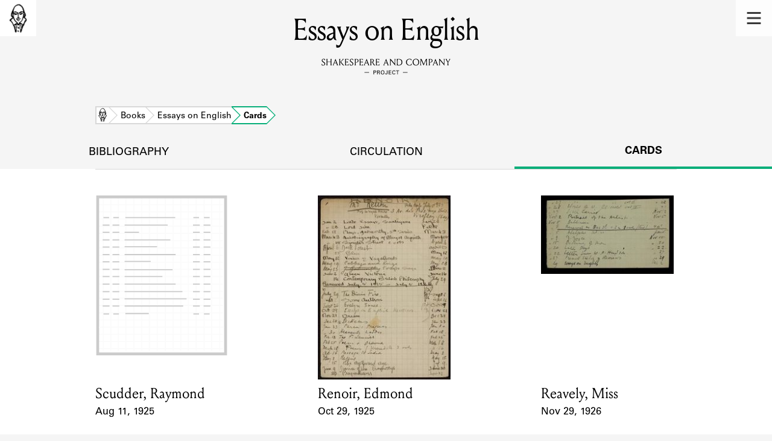

--- FILE ---
content_type: text/html; charset=utf-8
request_url: https://shakespeareandco.princeton.edu/books/matthews-essays-english/cards/
body_size: 4252
content:


<!DOCTYPE html>
<html lang="en" xmlns:schema="http://schema.org/" xmlns:og="http://ogp.me/ns#" class="no-js">
    <head>
        <!-- metadata -->
        <title>Essays on English Cards · Library Holdings · Shakespeare and Company Project</title>
        <meta charset="utf-8">
        <meta name="viewport" content="width=device-width, initial-scale=1">
        <link rel="apple-touch-icon" sizes="180x180" href="/static/favicon/apple-touch-icon.png" />
        <link rel="icon" type="image/png" sizes="32x32" href="/static/favicon/favicon-32x32.png" />
        <link rel="icon" type="image/png" sizes="16x16" href="/static/favicon/favicon-16x16.png" />
        <link rel="manifest" href="/static/favicon/site.webmanifest" />
        <link rel="mask-icon" href="/static/favicon/safari-pinned-tab.svg" color="#E9E9E9" />
        <meta name="theme-color" content="#ffffff" />
        







<meta name="description" content="3 cards"/>



<meta name="citation_publisher" content="Center for Digital Humanities, Princeton University"/>
 
<meta name="citation_public_url" content="https://shakespeareandco.princeton.edu/books/matthews-essays-english/cards/" />





<meta property="og:title" content="Lending library cards that reference Essays on English" />

<meta property="og:type" content="website" />

<meta property="og:description" content="3 cards"/>

<meta property="og:site_name" content="Shakespeare and Company Project"/>


<meta name="twitter:card" content="summary_large_image" />

<meta name="twitter:title" content="Lending library cards that reference Essays on English"/>


<meta name="twitter:description" content="3 cards" />



 


  
    
    <meta property="og:image" content="https://iiif.princeton.edu/loris/figgy_prod/77%2F69%2F06%2F7769062252464e659cac87c633520663%2Fintermediate_file.jp2/full/1080,/0/default.jpg" />
    <meta name="twitter:image" content="https://iiif.princeton.edu/loris/figgy_prod/77%2F69%2F06%2F7769062252464e659cac87c633520663%2Fintermediate_file.jp2/full/1080,/0/default.jpg" />
    


<meta property="og:url" content="https://shakespeareandco.princeton.edu/books/matthews-essays-english/cards/" />
<meta name="twitter:url" content="https://shakespeareandco.princeton.edu/books/matthews-essays-english/cards/" />
<meta name="twitter:domain" content="shakespeareandco.princeton.edu" />
<meta name="twitter:site" content="@ShakesCoProject" />



        

        
        <script type="application/ld+json" nonce="6DG9tyx55BPsFVdfBCqnOg==">{
  "@context": {
    "brick": "https://brickschema.org/schema/Brick#",
    "csvw": "http://www.w3.org/ns/csvw#",
    "dc": "http://purl.org/dc/elements/1.1/",
    "dcam": "http://purl.org/dc/dcam/",
    "dcat": "http://www.w3.org/ns/dcat#",
    "dcmitype": "http://purl.org/dc/dcmitype/",
    "dcterms": "http://purl.org/dc/terms/",
    "doap": "http://usefulinc.com/ns/doap#",
    "foaf": "http://xmlns.com/foaf/0.1/",
    "geo": "http://www.opengis.net/ont/geosparql#",
    "odrl": "http://www.w3.org/ns/odrl/2/",
    "org": "http://www.w3.org/ns/org#",
    "owl": "http://www.w3.org/2002/07/owl#",
    "prof": "http://www.w3.org/ns/dx/prof/",
    "prov": "http://www.w3.org/ns/prov#",
    "qb": "http://purl.org/linked-data/cube#",
    "rdf": "http://www.w3.org/1999/02/22-rdf-syntax-ns#",
    "rdfs": "http://www.w3.org/2000/01/rdf-schema#",
    "schema": "https://schema.org/",
    "schema1": "http://schema.org/",
    "sh": "http://www.w3.org/ns/shacl#",
    "skos": "http://www.w3.org/2004/02/skos/core#",
    "sosa": "http://www.w3.org/ns/sosa/",
    "ssn": "http://www.w3.org/ns/ssn/",
    "time": "http://www.w3.org/2006/time#",
    "vann": "http://purl.org/vocab/vann/",
    "void": "http://rdfs.org/ns/void#",
    "wgs": "https://www.w3.org/2003/01/geo/wgs84_pos#",
    "xsd": "http://www.w3.org/2001/XMLSchema#"
  },
  "@graph": [
    {
      "@id": "https://shakespeareandco.princeton.edu/books/matthews-essays-english/cards/",
      "@type": "schema1:WebPage",
      "schema1:breadcrumb": {
        "@id": "_:N11ee0b51a085454582431e9ff287e092"
      }
    },
    {
      "@id": "_:N11ee0b51a085454582431e9ff287e092",
      "@type": "schema1:BreadcrumbList",
      "schema1:itemListElement": [
        {
          "@id": "_:N537a637e1a754e1c9bb24771c512a388"
        },
        {
          "@id": "_:Nf57ff5c9b3974a1f87a2859380a5337b"
        },
        {
          "@id": "_:N91ec1306bd694a5aa6745e4d2bf0fd35"
        },
        {
          "@id": "_:N34c7efa2e9fb4ad3981cebdca33cdedd"
        }
      ]
    },
    {
      "@id": "_:N537a637e1a754e1c9bb24771c512a388",
      "@type": "schema1:ListItem",
      "schema1:item": "https://shakespeareandco.princeton.edu/",
      "schema1:name": "Home",
      "schema1:position": 1
    },
    {
      "@id": "_:Nf57ff5c9b3974a1f87a2859380a5337b",
      "@type": "schema1:ListItem",
      "schema1:item": "https://shakespeareandco.princeton.edu/books/",
      "schema1:name": "Books",
      "schema1:position": 2
    },
    {
      "@id": "_:N91ec1306bd694a5aa6745e4d2bf0fd35",
      "@type": "schema1:ListItem",
      "schema1:item": "https://shakespeareandco.princeton.edu/books/matthews-essays-english/",
      "schema1:name": "Essays on English",
      "schema1:position": 3
    },
    {
      "@id": "_:N34c7efa2e9fb4ad3981cebdca33cdedd",
      "@type": "schema1:ListItem",
      "schema1:item": "https://shakespeareandco.princeton.edu/books/matthews-essays-english/cards/",
      "schema1:name": "Cards",
      "schema1:position": 4
    }
  ]
}</script>
        
        <!-- analytics -->
        
            

<script async src="https://www.googletagmanager.com/gtag/js?id=G-H1FNDPYCC6"></script>
<script nonce="6DG9tyx55BPsFVdfBCqnOg==">
  
    window.dataLayer = window.dataLayer || [];
    function gtag(){dataLayer.push(arguments);}
    gtag('js', new Date());

    gtag('config', 'G-H1FNDPYCC6');
</script>

        
        <!-- styles -->
        
        
        <link href="/static/css/main-bfffd963f93d1c02d2e2.min.css" rel="stylesheet" />
        <link href="/static/css/print-bfffd963f93d1c02d2e2.min.css" rel="stylesheet"  media="print" />
        
        <!-- scripts -->
        <script src="/static/js/main-bfffd963f93d1c02d2e2.min.js" ></script>
        
<script src="/static/js/activities-bfffd963f93d1c02d2e2.min.js" ></script>

        

<script defer data-domain="shakespeareandco.princeton.edu" src="https://plausible.io/js/script.file-downloads.hash.outbound-links.js "></script>


    </head>
    <body>
        


        
<nav id="main-nav" aria-label="header">
    <ul class="corners">
        <li class="home square">
            <a href="/" aria-label="home">
                <img src="/static/img/logo/SCo_logo_graphic.png" alt="Shakespeare & Company">
            </a>
        </li>
        <li class="menu square">
            <a id="open-main-menu" href="#main-menu" role="button">
                <img src="/static/img/icons/Menu.svg" alt="Open main menu">
            </a>
        </li>
    </ul>
    <ul id="main-menu" aria-label="primary navigation" aria-hidden="true">
        <li class="menu square">
            <a id="close-main-menu" href="#" role="button">
                <img src="/static/img/icons/Delete.svg" alt="Close main menu">
            </a>
        </li>
        
            <li>
                <a href="/members/">
                    <span class="title">Members</span>
                    <span class="subtitle">Learn about the members of the lending library.</span>
                </a>
            </li>
        
            <li>
                <a href="/books/">
                    <span class="title">Books</span>
                    <span class="subtitle">Explore the lending library holdings.</span>
                </a>
            </li>
        
            <li>
                <a href="/analysis/">
                    <span class="title">Discoveries</span>
                    <span class="subtitle">Learn about the Shakespeare and Company community.</span>
                </a>
            </li>
        
            <li>
                <a href="/sources/">
                    <span class="title">Sources</span>
                    <span class="subtitle">Learn about the lending library cards, logbooks, and address books.</span>
                </a>
            </li>
        
            <li>
                <a href="/about/">
                    <span class="title">About</span>
                    <span class="subtitle">Learn about the Shakespeare and Company Project.</span>
                </a>
            </li>
        
    </ul>
</nav>
        

<header id="page-header" class="detail">
    <img class="bookmark" src="/static/img/headers/header-bookmark.svg" alt="">
    <h1>Essays on English</h1>
    <img class="logotype" src="/static/img/logo/SCo_logo_text.svg" alt="Shakespeare and Company Project">
    <p class="tagline"></p>
    <img class="chevron" src="/static/img/icons/chevron_down.png" alt="">
</header>


        <main class="tabbed white">
        


<nav class="breadcrumbs">
    <ol>
        
            <li class="home">
            
                <a href="https://shakespeareandco.princeton.edu/">Home</a>
            
            </li>
        
            <li >
            
                <a href="https://shakespeareandco.princeton.edu/books/">Books</a>
            
            </li>
        
            <li >
            
                <a href="https://shakespeareandco.princeton.edu/books/matthews-essays-english/">Essays on English</a>
            
            </li>
        
            <li >
             
                <span>Cards</span>
            
            </li>
        
    </ol>
</nav>
<nav class="tabs" aria-label="tabs">
    <li class="tab">
        <a href="/books/matthews-essays-english/">bibliography</a>
    </li>
    <li class="tab">
        <a href="/books/matthews-essays-english/circulation/">circulation</a>
    </li>
    <li class="tab" aria-selected="true">
        <a href="/books/matthews-essays-english/cards/">cards</a>
    </li>
</nav>

<section class="book-cards">
    
    <ol class="card-results">
    
    <li class="card result">
        
        <a href="/members/scudder-raymond/cards/c23085dd-53f4-41cf-b7ea-7df292469327/#e26940"
            aria-label="1925 lending card for Scudder, Raymond">
                
                <picture>
                  
                    <source srcset="https://iiif.princeton.edu/loris/figgy_prod/77%2F69%2F06%2F7769062252464e659cac87c633520663%2Fintermediate_file.jp2/full/225,/0/default.jpg, https://iiif.princeton.edu/loris/figgy_prod/77%2F69%2F06%2F7769062252464e659cac87c633520663%2Fintermediate_file.jp2/full/450,/0/default.jpg 2x">
                    <img src="https://iiif.princeton.edu/loris/figgy_prod/77%2F69%2F06%2F7769062252464e659cac87c633520663%2Fintermediate_file.jp2/full/225,/0/default.jpg" alt="" loading="lazy">
                  
                </picture>

                <dl>
                    <dt class="name">Card Holder</dt>
                    
                    <dd class="name">Scudder, Raymond</dd>
                    

                    <dt class="card-dates">Event Date</dt>
                    <dd class="card-dates">Aug 11, 1925</dd>
                </dl>
        </a>
        
    </li>
    
    <li class="card result">
        
        <a href="/members/renoir/cards/7bc78126-f374-4760-adc7-fb365141f2ec/#e25315"
            aria-label="1925 lending card for Renoir, Edmond">
                
                <picture>
                  
                    <source srcset="https://iiif.princeton.edu/loris/figgy_prod/56%2F89%2Fa4%2F5689a4b95685432aa62068f98b57b9df%2Fintermediate_file.jp2/full/225,/0/default.jpg, https://iiif.princeton.edu/loris/figgy_prod/56%2F89%2Fa4%2F5689a4b95685432aa62068f98b57b9df%2Fintermediate_file.jp2/full/450,/0/default.jpg 2x">
                    <img src="https://iiif.princeton.edu/loris/figgy_prod/56%2F89%2Fa4%2F5689a4b95685432aa62068f98b57b9df%2Fintermediate_file.jp2/full/225,/0/default.jpg" alt="" loading="lazy">
                  
                </picture>

                <dl>
                    <dt class="name">Card Holder</dt>
                    
                    <dd class="name">Renoir, Edmond</dd>
                    

                    <dt class="card-dates">Event Date</dt>
                    <dd class="card-dates">Oct 29, 1925</dd>
                </dl>
        </a>
        
    </li>
    
    <li class="card result">
        
        <a href="/members/reavely/cards/85947c9f-0e4c-48da-8c47-43ba7cc112a3/#e33520"
            aria-label="1926 lending card for Reavely, Miss">
                
                <picture>
                  
                    <source srcset="https://iiif-cloud.princeton.edu/iiif/2/32%2Fc6%2F6a%2F32c66ae1a4bf4488890133f59b35290d%2Fintermediate_file/full/225,/0/default.jpg, https://iiif-cloud.princeton.edu/iiif/2/32%2Fc6%2F6a%2F32c66ae1a4bf4488890133f59b35290d%2Fintermediate_file/full/450,/0/default.jpg 2x">
                    <img src="https://iiif-cloud.princeton.edu/iiif/2/32%2Fc6%2F6a%2F32c66ae1a4bf4488890133f59b35290d%2Fintermediate_file/full/225,/0/default.jpg" alt="" loading="lazy">
                  
                </picture>

                <dl>
                    <dt class="name">Card Holder</dt>
                    
                    <dd class="name">Reavely, Miss</dd>
                    

                    <dt class="card-dates">Event Date</dt>
                    <dd class="card-dates">Nov 29, 1926</dd>
                </dl>
        </a>
        
    </li>
    
    </ol>
    

    

    

</section>

        </main>
        
<footer id="page-footer">
    <div class="nav-logos">
        <nav aria-label="footer">
            <ul class="primary" aria-label="primary navigation">
                <li><a href="/">Home</a></li>
                
                
                    <li><a href="/members/">Members</a></li>
                
                    <li><a href="/books/">Books</a></li>
                
                    <li><a href="/analysis/">Discoveries</a></li>
                
                    <li><a href="/sources/">Sources</a></li>
                
                    <li><a href="/about/">About</a></li>
                
                </ul>
            <ul class="secondary" aria-label="secondary navigation">
                
                    <li><a href="/about/contact/">Contact Us</a></li>
                
                    <li><a href="/about/faq/">Frequently Asked Questions</a></li>
                
                    <li><a href="/about/data/">Data Export</a></li>
                
                    <li><a href="/about/technical/">Technical</a></li>
                
                    <li><a href="/about/cite/">How to Cite</a></li>
                
                    <li><a href="/about/citations/">Citations</a></li>
                
                    <li><a href="/about/press-and-media/">Press and Media</a></li>
                
                    <li><a href="/about/credits/">Credits</a></li>
                
            </ul>
        </nav>
        <a id="sco-logo" href="/">
            <img src="/static/img/logo/SCo_logo_vert.png" alt="Shakespeare and Company Project">
        </a>
        <div class="logos-social">
            <div class="logos">
                <a id="pu-logo" href="https://www.princeton.edu/">
                    <img src="/static/img/logo/pu-logo-footer.svg" alt="Princeton University">
                </a>
                <a id="cdh-logo" href="https://cdh.princeton.edu/">
                    <img src="/static/img/logo/cdh-logo.svg" alt="The Center for Digital Humanities at Princeton">
                </a>
            </div>
            <div class="social">
                <a id="twitter" href="https://twitter.com/ShakesCoProject">
                    <img src="/static/img/icons/twitter.svg" alt="Twitter">
                </a>
                <a id="instagram" href="https://www.instagram.com/shakespeareandcoproject/">
                    <img src="/static/img/icons/instagram.svg" alt="Instagram">
                </a>
            </div>
        </div>
    </div>
    <div class="links">
        <span class="issn">ISSN: 2769-3996</span>
        <a href="https://github.com/Princeton-CDH/mep-django" id="sw-version">v. 1.10.0</a>

        <a href="https://accessibility.princeton.edu/accessibility-assistance" id="a11y-assist">Accessibility Assistance</a>
        <span id="copyright">&copy;2026 Trustees of Princeton University</span>
    </div>
</footer>
        
    </body>
</html>


--- FILE ---
content_type: image/svg+xml
request_url: https://shakespeareandco.princeton.edu/static/img/logo/pu-logo-footer.svg
body_size: 21635
content:
<?xml version="1.0" encoding="utf-8"?>
<!-- Generator: Adobe Illustrator 23.0.4, SVG Export Plug-In . SVG Version: 6.00 Build 0)  -->
<svg version="1.1" xmlns="http://www.w3.org/2000/svg" xmlns:xlink="http://www.w3.org/1999/xlink" x="0px" y="0px"
	 viewBox="0 0 136.2 38" style="enable-background:new 0 0 136.2 38;" xml:space="preserve">
<style type="text/css">
	.st0{fill:#FFFFFF;}
	.st1{fill:#07AE79;}
	.st2{clip-path:url(#SVGID_4_);}
	.st3{clip-path:url(#SVGID_6_);fill:#26AD24;}
	.st4{fill:#979797;}
	.st5{fill:#FFFFFF;stroke:#000000;stroke-width:2;stroke-miterlimit:10;}
	.st6{clip-path:url(#SVGID_8_);}
	.st7{clip-path:url(#SVGID_10_);enable-background:new    ;}
	.st8{clip-path:url(#SVGID_12_);}
	.st9{clip-path:url(#SVGID_14_);}
	.st10{clip-path:url(#SVGID_16_);}
	.st11{clip-path:url(#SVGID_18_);}
	.st12{clip-path:url(#SVGID_20_);}
	.st13{clip-path:url(#SVGID_22_);}
	.st14{clip-path:url(#SVGID_24_);}
	.st15{clip-path:url(#SVGID_26_);}
	.st16{clip-path:url(#SVGID_28_);}
	.st17{clip-path:url(#SVGID_30_);}
	.st18{clip-path:url(#SVGID_32_);}
	.st19{clip-path:url(#SVGID_34_);}
	.st20{clip-path:url(#SVGID_36_);}
	.st21{clip-path:url(#SVGID_38_);}
	.st22{clip-path:url(#SVGID_40_);}
	.st23{clip-path:url(#SVGID_42_);}
	.st24{clip-path:url(#SVGID_44_);}
	.st25{clip-path:url(#SVGID_46_);}
	.st26{clip-path:url(#SVGID_48_);enable-background:new    ;}
	.st27{clip-path:url(#SVGID_50_);}
	.st28{clip-path:url(#SVGID_52_);}
	.st29{clip-path:url(#SVGID_54_);}
	.st30{clip-path:url(#SVGID_56_);}
	.st31{clip-path:url(#SVGID_58_);}
	.st32{clip-path:url(#SVGID_60_);}
	.st33{clip-path:url(#SVGID_62_);}
	.st34{clip-path:url(#SVGID_64_);}
	.st35{clip-path:url(#SVGID_66_);}
	.st36{clip-path:url(#SVGID_68_);}
	.st37{clip-path:url(#SVGID_70_);}
	.st38{clip-path:url(#SVGID_72_);}
	.st39{clip-path:url(#SVGID_74_);}
	.st40{clip-path:url(#SVGID_76_);}
	.st41{clip-path:url(#SVGID_78_);}
	.st42{clip-path:url(#SVGID_80_);}
	.st43{clip-path:url(#SVGID_82_);}
	.st44{clip-path:url(#SVGID_84_);}
	.st45{clip-path:url(#SVGID_86_);enable-background:new    ;}
	.st46{clip-path:url(#SVGID_88_);}
	.st47{clip-path:url(#SVGID_90_);}
	.st48{clip-path:url(#SVGID_92_);}
	.st49{clip-path:url(#SVGID_94_);}
	.st50{clip-path:url(#SVGID_96_);}
	.st51{clip-path:url(#SVGID_98_);}
	.st52{clip-path:url(#SVGID_100_);}
	.st53{clip-path:url(#SVGID_102_);}
	.st54{clip-path:url(#SVGID_104_);}
	.st55{clip-path:url(#SVGID_106_);}
	.st56{clip-path:url(#SVGID_108_);}
	.st57{clip-path:url(#SVGID_110_);}
	.st58{clip-path:url(#SVGID_112_);}
	.st59{clip-path:url(#SVGID_114_);}
	.st60{clip-path:url(#SVGID_116_);}
	.st61{clip-path:url(#SVGID_118_);}
	.st62{clip-path:url(#SVGID_120_);}
	.st63{clip-path:url(#SVGID_122_);}
	.st64{clip-path:url(#SVGID_124_);enable-background:new    ;}
	.st65{clip-path:url(#SVGID_126_);}
	.st66{clip-path:url(#SVGID_128_);}
	.st67{clip-path:url(#SVGID_130_);}
	.st68{clip-path:url(#SVGID_132_);}
	.st69{clip-path:url(#SVGID_134_);}
	.st70{clip-path:url(#SVGID_136_);}
	.st71{clip-path:url(#SVGID_138_);}
	.st72{clip-path:url(#SVGID_140_);}
	.st73{clip-path:url(#SVGID_142_);}
	.st74{clip-path:url(#SVGID_144_);}
	.st75{clip-path:url(#SVGID_146_);}
	.st76{clip-path:url(#SVGID_148_);}
	.st77{clip-path:url(#SVGID_150_);}
	.st78{clip-path:url(#SVGID_152_);}
	.st79{clip-path:url(#SVGID_154_);}
	.st80{clip-path:url(#SVGID_156_);}
	.st81{clip-path:url(#SVGID_158_);}
	.st82{fill:#D3D3D3;}
	.st83{fill:none;stroke:#0A9365;stroke-width:0.5;stroke-miterlimit:10;}
	.st84{fill:none;stroke:#BCBCBC;stroke-width:0.5;stroke-miterlimit:10;}
	.st85{clip-path:url(#SVGID_160_);}
	.st86{clip-path:url(#SVGID_162_);enable-background:new    ;}
	.st87{clip-path:url(#SVGID_164_);}
	.st88{clip-path:url(#SVGID_166_);}
	.st89{clip-path:url(#SVGID_168_);}
	.st90{clip-path:url(#SVGID_170_);}
	.st91{clip-path:url(#SVGID_172_);}
	.st92{clip-path:url(#SVGID_174_);}
	.st93{clip-path:url(#SVGID_176_);}
	.st94{clip-path:url(#SVGID_178_);}
	.st95{clip-path:url(#SVGID_180_);}
	.st96{clip-path:url(#SVGID_182_);}
	.st97{clip-path:url(#SVGID_184_);}
	.st98{clip-path:url(#SVGID_186_);}
	.st99{clip-path:url(#SVGID_188_);}
	.st100{clip-path:url(#SVGID_190_);}
	.st101{clip-path:url(#SVGID_194_);}
	.st102{clip-path:url(#SVGID_199_);}
	.st103{clip-path:url(#SVGID_202_);}
	.st104{fill-rule:evenodd;clip-rule:evenodd;fill:#FFFFFF;}
	.st105{clip-path:url(#SVGID_203_);}
	.st106{clip-path:url(#SVGID_204_);}
	.st107{clip-path:url(#SVGID_205_);}
	.st108{clip-path:url(#SVGID_206_);}
	.st109{clip-path:url(#SVGID_207_);}
	.st110{clip-path:url(#SVGID_208_);}
	.st111{clip-path:url(#SVGID_210_);}
	.st112{clip-path:url(#SVGID_212_);fill:#07AE79;}
	.st113{clip-path:url(#SVGID_214_);}
	.st114{clip-path:url(#SVGID_216_);fill:#0A9365;}
	.st115{clip-path:url(#SVGID_218_);}
	.st116{clip-path:url(#SVGID_220_);enable-background:new    ;}
	.st117{clip-path:url(#SVGID_222_);}
	.st118{clip-path:url(#SVGID_224_);}
	.st119{clip-path:url(#SVGID_226_);}
	.st120{clip-path:url(#SVGID_228_);}
	.st121{clip-path:url(#SVGID_230_);enable-background:new    ;}
	.st122{clip-path:url(#SVGID_232_);}
	.st123{clip-path:url(#SVGID_234_);}
	.st124{clip-path:url(#SVGID_236_);}
	.st125{clip-path:url(#SVGID_238_);}
	.st126{clip-path:url(#SVGID_240_);enable-background:new    ;}
	.st127{clip-path:url(#SVGID_242_);}
	.st128{clip-path:url(#SVGID_244_);}
	.st129{clip-path:url(#SVGID_246_);}
	.st130{clip-path:url(#SVGID_248_);}
	.st131{clip-path:url(#SVGID_250_);enable-background:new    ;}
	.st132{clip-path:url(#SVGID_252_);}
	.st133{clip-path:url(#SVGID_254_);}
	.st134{clip-path:url(#SVGID_256_);}
	.st135{clip-path:url(#SVGID_258_);}
	.st136{clip-path:url(#SVGID_260_);enable-background:new    ;}
	.st137{clip-path:url(#SVGID_262_);}
	.st138{clip-path:url(#SVGID_264_);}
	.st139{clip-path:url(#SVGID_266_);}
	.st140{clip-path:url(#SVGID_268_);}
	.st141{clip-path:url(#SVGID_270_);enable-background:new    ;}
	.st142{clip-path:url(#SVGID_272_);}
	.st143{clip-path:url(#SVGID_274_);}
	.st144{clip-path:url(#SVGID_276_);}
	.st145{clip-path:url(#SVGID_278_);}
	.st146{clip-path:url(#SVGID_280_);enable-background:new    ;}
	.st147{clip-path:url(#SVGID_282_);}
	.st148{clip-path:url(#SVGID_284_);}
	.st149{clip-path:url(#SVGID_286_);}
	.st150{clip-path:url(#SVGID_288_);}
	.st151{clip-path:url(#SVGID_290_);enable-background:new    ;}
	.st152{clip-path:url(#SVGID_292_);}
	.st153{clip-path:url(#SVGID_294_);}
	.st154{clip-path:url(#SVGID_296_);}
	.st155{fill:#FFFFFF;stroke:#000000;stroke-miterlimit:10;}
	.st156{clip-path:url(#SVGID_298_);}
	.st157{clip-path:url(#SVGID_300_);enable-background:new    ;}
	.st158{clip-path:url(#SVGID_302_);}
	.st159{clip-path:url(#SVGID_304_);}
	.st160{clip-path:url(#SVGID_306_);}
	.st161{clip-path:url(#SVGID_308_);}
	.st162{clip-path:url(#SVGID_310_);}
	.st163{clip-path:url(#SVGID_312_);}
	.st164{clip-path:url(#SVGID_314_);}
	.st165{clip-path:url(#SVGID_316_);}
	.st166{clip-path:url(#SVGID_318_);}
	.st167{clip-path:url(#SVGID_320_);}
	.st168{clip-path:url(#SVGID_322_);}
	.st169{clip-path:url(#SVGID_324_);}
	.st170{clip-path:url(#SVGID_326_);}
	.st171{clip-path:url(#SVGID_328_);}
	.st172{clip-path:url(#SVGID_330_);}
	.st173{clip-path:url(#SVGID_332_);}
	.st174{clip-path:url(#SVGID_334_);}
	.st175{fill:#0A9365;}
	.st176{clip-path:url(#SVGID_336_);}
	.st177{clip-path:url(#SVGID_338_);enable-background:new    ;}
	.st178{clip-path:url(#SVGID_340_);}
	.st179{clip-path:url(#SVGID_342_);}
	.st180{clip-path:url(#SVGID_344_);}
	.st181{clip-path:url(#SVGID_346_);}
	.st182{clip-path:url(#SVGID_348_);}
	.st183{clip-path:url(#SVGID_350_);}
	.st184{clip-path:url(#SVGID_352_);}
	.st185{clip-path:url(#SVGID_354_);}
	.st186{clip-path:url(#SVGID_356_);}
	.st187{clip-path:url(#SVGID_358_);}
	.st188{clip-path:url(#SVGID_360_);}
	.st189{clip-path:url(#SVGID_362_);}
	.st190{clip-path:url(#SVGID_364_);}
	.st191{clip-path:url(#SVGID_366_);}
	.st192{clip-path:url(#SVGID_368_);}
	.st193{clip-path:url(#SVGID_370_);}
	.st194{clip-path:url(#SVGID_372_);}
	.st195{clip-path:url(#SVGID_374_);}
	.st196{clip-path:url(#SVGID_376_);fill:#FFFFFF;}
	.st197{clip-path:url(#SVGID_378_);}
	.st198{clip-path:url(#SVGID_380_);fill:#979797;}
	.st199{clip-path:url(#SVGID_382_);}
	.st200{clip-path:url(#SVGID_384_);fill:#FFFFFF;}
	.st201{clip-path:url(#SVGID_386_);}
	.st202{clip-path:url(#SVGID_388_);fill:#07AE79;}
	.st203{clip-path:url(#SVGID_392_);}
	.st204{clip-path:url(#SVGID_394_);enable-background:new    ;}
	.st205{clip-path:url(#SVGID_396_);}
	.st206{clip-path:url(#SVGID_398_);}
	.st207{clip-path:url(#SVGID_400_);}
	.st208{clip-path:url(#SVGID_402_);}
	.st209{clip-path:url(#SVGID_404_);enable-background:new    ;}
	.st210{clip-path:url(#SVGID_406_);}
	.st211{clip-path:url(#SVGID_408_);}
	.st212{clip-path:url(#SVGID_410_);}
	.st213{clip-path:url(#SVGID_412_);}
	.st214{clip-path:url(#SVGID_414_);enable-background:new    ;}
	.st215{clip-path:url(#SVGID_416_);}
	.st216{clip-path:url(#SVGID_418_);}
	.st217{clip-path:url(#SVGID_420_);}
	.st218{clip-path:url(#SVGID_422_);}
	.st219{clip-path:url(#SVGID_424_);enable-background:new    ;}
	.st220{clip-path:url(#SVGID_426_);}
	.st221{clip-path:url(#SVGID_428_);}
	.st222{clip-path:url(#SVGID_430_);}
	.st223{clip-path:url(#SVGID_432_);}
	.st224{clip-path:url(#SVGID_434_);enable-background:new    ;}
	.st225{clip-path:url(#SVGID_436_);}
	.st226{clip-path:url(#SVGID_438_);}
	.st227{clip-path:url(#SVGID_440_);}
	.st228{clip-path:url(#SVGID_442_);}
	.st229{clip-path:url(#SVGID_444_);enable-background:new    ;}
	.st230{clip-path:url(#SVGID_446_);}
	.st231{clip-path:url(#SVGID_448_);}
	.st232{clip-path:url(#SVGID_450_);}
	.st233{clip-path:url(#SVGID_452_);}
	.st234{clip-path:url(#SVGID_454_);enable-background:new    ;}
	.st235{clip-path:url(#SVGID_456_);}
	.st236{clip-path:url(#SVGID_458_);}
	.st237{clip-path:url(#SVGID_460_);}
	.st238{clip-path:url(#SVGID_462_);}
	.st239{clip-path:url(#SVGID_464_);enable-background:new    ;}
	.st240{clip-path:url(#SVGID_466_);}
	.st241{clip-path:url(#SVGID_468_);}
	.st242{clip-path:url(#SVGID_470_);}
	.st243{clip-path:url(#SVGID_474_);}
	.st244{clip-path:url(#SVGID_476_);fill:#FFFFFF;}
	.st245{clip-path:url(#SVGID_478_);}
	.st246{clip-path:url(#SVGID_480_);fill:#979797;}
	.st247{clip-path:url(#SVGID_482_);}
	.st248{clip-path:url(#SVGID_484_);fill:#07AE79;}
	.st249{clip-path:url(#SVGID_486_);}
	.st250{clip-path:url(#SVGID_488_);enable-background:new    ;}
	.st251{clip-path:url(#SVGID_490_);}
	.st252{clip-path:url(#SVGID_492_);}
	.st253{clip-path:url(#SVGID_494_);}
	.st254{clip-path:url(#SVGID_496_);}
	.st255{clip-path:url(#SVGID_498_);enable-background:new    ;}
	.st256{clip-path:url(#SVGID_500_);}
	.st257{clip-path:url(#SVGID_502_);}
	.st258{clip-path:url(#SVGID_504_);}
	.st259{clip-path:url(#SVGID_506_);}
	.st260{clip-path:url(#SVGID_508_);enable-background:new    ;}
	.st261{clip-path:url(#SVGID_510_);}
	.st262{clip-path:url(#SVGID_512_);}
	.st263{clip-path:url(#SVGID_514_);}
	.st264{clip-path:url(#SVGID_516_);}
	.st265{clip-path:url(#SVGID_518_);enable-background:new    ;}
	.st266{clip-path:url(#SVGID_520_);}
	.st267{clip-path:url(#SVGID_522_);}
	.st268{clip-path:url(#SVGID_524_);}
	.st269{clip-path:url(#SVGID_526_);}
	.st270{clip-path:url(#SVGID_528_);enable-background:new    ;}
	.st271{clip-path:url(#SVGID_530_);}
	.st272{clip-path:url(#SVGID_532_);}
	.st273{clip-path:url(#SVGID_534_);}
	.st274{clip-path:url(#SVGID_536_);}
	.st275{clip-path:url(#SVGID_538_);enable-background:new    ;}
	.st276{clip-path:url(#SVGID_540_);}
	.st277{clip-path:url(#SVGID_542_);}
	.st278{clip-path:url(#SVGID_544_);}
	.st279{fill:none;}
	.st280{clip-path:url(#SVGID_548_);}
	.st281{clip-path:url(#SVGID_550_);fill:#FFFFFF;}
	.st282{clip-path:url(#SVGID_552_);}
	.st283{clip-path:url(#SVGID_554_);fill:#979797;}
	.st284{clip-path:url(#SVGID_556_);}
	.st285{clip-path:url(#SVGID_558_);enable-background:new    ;}
	.st286{clip-path:url(#SVGID_560_);}
	.st287{clip-path:url(#SVGID_562_);}
	.st288{clip-path:url(#SVGID_564_);}
	.st289{clip-path:url(#SVGID_566_);}
	.st290{clip-path:url(#SVGID_568_);enable-background:new    ;}
	.st291{clip-path:url(#SVGID_570_);}
	.st292{clip-path:url(#SVGID_572_);}
	.st293{clip-path:url(#SVGID_574_);}
	.st294{clip-path:url(#SVGID_576_);}
	.st295{clip-path:url(#SVGID_578_);enable-background:new    ;}
	.st296{clip-path:url(#SVGID_580_);}
	.st297{clip-path:url(#SVGID_582_);}
	.st298{clip-path:url(#SVGID_584_);}
	.st299{clip-path:url(#SVGID_586_);}
	.st300{clip-path:url(#SVGID_588_);enable-background:new    ;}
	.st301{clip-path:url(#SVGID_590_);}
	.st302{clip-path:url(#SVGID_592_);}
	.st303{clip-path:url(#SVGID_594_);}
	.st304{clip-path:url(#SVGID_596_);}
	.st305{clip-path:url(#SVGID_598_);enable-background:new    ;}
	.st306{clip-path:url(#SVGID_600_);}
	.st307{clip-path:url(#SVGID_602_);}
	.st308{clip-path:url(#SVGID_604_);}
	.st309{clip-path:url(#SVGID_606_);}
	.st310{clip-path:url(#SVGID_608_);enable-background:new    ;}
	.st311{clip-path:url(#SVGID_610_);}
	.st312{clip-path:url(#SVGID_612_);}
	.st313{clip-path:url(#SVGID_614_);}
	.st314{clip-path:url(#SVGID_618_);}
	.st315{clip-path:url(#SVGID_620_);fill:#FFFFFF;}
	.st316{clip-path:url(#SVGID_622_);}
	.st317{clip-path:url(#SVGID_624_);fill:#979797;}
	.st318{clip-path:url(#SVGID_626_);}
	.st319{clip-path:url(#SVGID_628_);enable-background:new    ;}
	.st320{clip-path:url(#SVGID_630_);}
	.st321{clip-path:url(#SVGID_632_);}
	.st322{clip-path:url(#SVGID_634_);}
	.st323{clip-path:url(#SVGID_636_);}
	.st324{clip-path:url(#SVGID_638_);enable-background:new    ;}
	.st325{clip-path:url(#SVGID_640_);}
	.st326{clip-path:url(#SVGID_642_);}
	.st327{clip-path:url(#SVGID_644_);}
	.st328{clip-path:url(#SVGID_646_);}
	.st329{clip-path:url(#SVGID_648_);enable-background:new    ;}
	.st330{clip-path:url(#SVGID_650_);}
	.st331{clip-path:url(#SVGID_652_);}
	.st332{clip-path:url(#SVGID_654_);}
	.st333{clip-path:url(#SVGID_656_);}
	.st334{clip-path:url(#SVGID_658_);enable-background:new    ;}
	.st335{clip-path:url(#SVGID_660_);}
	.st336{clip-path:url(#SVGID_662_);}
	.st337{clip-path:url(#SVGID_664_);}
	.st338{clip-path:url(#SVGID_666_);}
	.st339{clip-path:url(#SVGID_668_);enable-background:new    ;}
	.st340{clip-path:url(#SVGID_670_);}
	.st341{clip-path:url(#SVGID_672_);}
	.st342{clip-path:url(#SVGID_674_);}
	.st343{clip-path:url(#SVGID_676_);}
	.st344{clip-path:url(#SVGID_678_);enable-background:new    ;}
	.st345{clip-path:url(#SVGID_680_);}
	.st346{clip-path:url(#SVGID_682_);}
	.st347{clip-path:url(#SVGID_684_);}
	.st348{clip-path:url(#SVGID_686_);}
	.st349{clip-path:url(#SVGID_688_);fill:#FFFFFF;}
	.st350{clip-path:url(#SVGID_690_);}
	.st351{clip-path:url(#SVGID_692_);fill:#979797;}
	.st352{clip-path:url(#SVGID_694_);}
	.st353{clip-path:url(#SVGID_696_);enable-background:new    ;}
	.st354{clip-path:url(#SVGID_698_);}
	.st355{clip-path:url(#SVGID_700_);}
	.st356{clip-path:url(#SVGID_702_);}
	.st357{clip-path:url(#SVGID_704_);}
	.st358{clip-path:url(#SVGID_706_);enable-background:new    ;}
	.st359{clip-path:url(#SVGID_708_);}
	.st360{clip-path:url(#SVGID_710_);}
	.st361{clip-path:url(#SVGID_712_);}
	.st362{clip-path:url(#SVGID_714_);}
	.st363{clip-path:url(#SVGID_716_);enable-background:new    ;}
	.st364{clip-path:url(#SVGID_718_);}
	.st365{clip-path:url(#SVGID_720_);}
	.st366{clip-path:url(#SVGID_722_);}
	.st367{clip-path:url(#SVGID_724_);}
	.st368{clip-path:url(#SVGID_726_);enable-background:new    ;}
	.st369{clip-path:url(#SVGID_728_);}
	.st370{clip-path:url(#SVGID_730_);}
	.st371{clip-path:url(#SVGID_732_);}
	.st372{clip-path:url(#SVGID_734_);}
	.st373{clip-path:url(#SVGID_736_);enable-background:new    ;}
	.st374{clip-path:url(#SVGID_738_);}
	.st375{clip-path:url(#SVGID_740_);}
	.st376{clip-path:url(#SVGID_742_);}
	.st377{clip-path:url(#SVGID_744_);}
	.st378{clip-path:url(#SVGID_746_);enable-background:new    ;}
	.st379{clip-path:url(#SVGID_748_);}
	.st380{clip-path:url(#SVGID_750_);}
	.st381{clip-path:url(#SVGID_752_);}
	.st382{clip-path:url(#SVGID_754_);}
	.st383{clip-path:url(#SVGID_756_);fill:#FFFFFF;}
	.st384{clip-path:url(#SVGID_758_);}
	.st385{clip-path:url(#SVGID_760_);fill:#979797;}
	.st386{clip-path:url(#SVGID_762_);}
	.st387{clip-path:url(#SVGID_764_);enable-background:new    ;}
	.st388{clip-path:url(#SVGID_766_);}
	.st389{clip-path:url(#SVGID_768_);}
	.st390{clip-path:url(#SVGID_770_);}
	.st391{clip-path:url(#SVGID_772_);}
	.st392{clip-path:url(#SVGID_774_);enable-background:new    ;}
	.st393{clip-path:url(#SVGID_776_);}
	.st394{clip-path:url(#SVGID_778_);}
	.st395{clip-path:url(#SVGID_780_);}
	.st396{clip-path:url(#SVGID_782_);}
	.st397{clip-path:url(#SVGID_784_);enable-background:new    ;}
	.st398{clip-path:url(#SVGID_786_);}
	.st399{clip-path:url(#SVGID_788_);}
	.st400{clip-path:url(#SVGID_790_);}
	.st401{clip-path:url(#SVGID_792_);}
	.st402{clip-path:url(#SVGID_794_);enable-background:new    ;}
	.st403{clip-path:url(#SVGID_796_);}
	.st404{clip-path:url(#SVGID_798_);}
	.st405{clip-path:url(#SVGID_800_);}
	.st406{clip-path:url(#SVGID_802_);}
	.st407{clip-path:url(#SVGID_804_);enable-background:new    ;}
	.st408{clip-path:url(#SVGID_806_);}
	.st409{clip-path:url(#SVGID_808_);}
	.st410{clip-path:url(#SVGID_810_);}
	.st411{clip-path:url(#SVGID_812_);}
	.st412{clip-path:url(#SVGID_814_);enable-background:new    ;}
	.st413{clip-path:url(#SVGID_816_);}
	.st414{clip-path:url(#SVGID_818_);}
	.st415{clip-path:url(#SVGID_820_);}
	.st416{clip-path:url(#SVGID_822_);}
	.st417{clip-path:url(#SVGID_824_);enable-background:new    ;}
	.st418{clip-path:url(#SVGID_826_);}
	.st419{clip-path:url(#SVGID_828_);}
	.st420{clip-path:url(#SVGID_830_);}
	.st421{clip-path:url(#SVGID_832_);}
	.st422{clip-path:url(#SVGID_834_);}
	.st423{clip-path:url(#SVGID_836_);}
	.st424{clip-path:url(#SVGID_838_);}
	.st425{clip-path:url(#SVGID_840_);}
	.st426{clip-path:url(#SVGID_842_);}
	.st427{clip-path:url(#SVGID_844_);}
	.st428{clip-path:url(#SVGID_846_);}
	.st429{clip-path:url(#SVGID_848_);}
	.st430{clip-path:url(#SVGID_850_);}
	.st431{clip-path:url(#SVGID_852_);}
	.st432{clip-path:url(#SVGID_854_);}
	.st433{clip-path:url(#SVGID_856_);}
	.st434{clip-path:url(#SVGID_858_);}
	.st435{clip-path:url(#SVGID_860_);}
	.st436{clip-path:url(#SVGID_862_);enable-background:new    ;}
	.st437{clip-path:url(#SVGID_864_);}
	.st438{clip-path:url(#SVGID_866_);}
	.st439{clip-path:url(#SVGID_868_);}
	.st440{clip-path:url(#SVGID_870_);}
	.st441{clip-path:url(#SVGID_872_);}
	.st442{clip-path:url(#SVGID_874_);}
	.st443{clip-path:url(#SVGID_876_);}
	.st444{clip-path:url(#SVGID_878_);}
	.st445{clip-path:url(#SVGID_880_);}
	.st446{clip-path:url(#SVGID_882_);}
	.st447{clip-path:url(#SVGID_884_);}
	.st448{clip-path:url(#SVGID_886_);}
	.st449{clip-path:url(#SVGID_888_);}
	.st450{clip-path:url(#SVGID_890_);}
	.st451{clip-path:url(#SVGID_892_);}
	.st452{clip-path:url(#SVGID_894_);}
	.st453{clip-path:url(#SVGID_896_);}
	.st454{fill:#FFFFFF;stroke:#979797;stroke-width:0.25;stroke-miterlimit:10;}
	.st455{clip-path:url(#SVGID_898_);}
	.st456{clip-path:url(#SVGID_900_);enable-background:new    ;}
	.st457{clip-path:url(#SVGID_902_);}
	.st458{clip-path:url(#SVGID_904_);}
	.st459{clip-path:url(#SVGID_906_);}
	.st460{clip-path:url(#SVGID_908_);}
	.st461{clip-path:url(#SVGID_910_);}
	.st462{clip-path:url(#SVGID_912_);}
	.st463{clip-path:url(#SVGID_914_);}
	.st464{clip-path:url(#SVGID_916_);}
	.st465{clip-path:url(#SVGID_918_);}
	.st466{clip-path:url(#SVGID_920_);}
	.st467{clip-path:url(#SVGID_922_);}
	.st468{clip-path:url(#SVGID_924_);}
	.st469{clip-path:url(#SVGID_926_);}
	.st470{clip-path:url(#SVGID_928_);}
	.st471{clip-path:url(#SVGID_930_);}
	.st472{clip-path:url(#SVGID_932_);}
	.st473{clip-path:url(#SVGID_934_);}
	.st474{clip-path:url(#SVGID_936_);}
	.st475{clip-path:url(#SVGID_938_);enable-background:new    ;}
	.st476{clip-path:url(#SVGID_940_);}
	.st477{clip-path:url(#SVGID_942_);}
	.st478{clip-path:url(#SVGID_944_);}
	.st479{clip-path:url(#SVGID_946_);}
	.st480{clip-path:url(#SVGID_948_);}
	.st481{clip-path:url(#SVGID_950_);}
	.st482{clip-path:url(#SVGID_952_);}
	.st483{clip-path:url(#SVGID_954_);}
	.st484{clip-path:url(#SVGID_956_);}
	.st485{clip-path:url(#SVGID_958_);}
	.st486{clip-path:url(#SVGID_960_);}
	.st487{clip-path:url(#SVGID_962_);}
	.st488{clip-path:url(#SVGID_964_);}
	.st489{clip-path:url(#SVGID_966_);}
	.st490{clip-path:url(#SVGID_968_);}
	.st491{clip-path:url(#SVGID_970_);}
	.st492{clip-path:url(#SVGID_972_);}
	.st493{clip-path:url(#SVGID_974_);}
	.st494{clip-path:url(#SVGID_976_);enable-background:new    ;}
	.st495{clip-path:url(#SVGID_978_);}
	.st496{clip-path:url(#SVGID_980_);}
	.st497{clip-path:url(#SVGID_982_);}
	.st498{clip-path:url(#SVGID_984_);}
	.st499{clip-path:url(#SVGID_986_);}
	.st500{clip-path:url(#SVGID_988_);}
	.st501{clip-path:url(#SVGID_990_);}
	.st502{clip-path:url(#SVGID_992_);}
	.st503{clip-path:url(#SVGID_994_);}
	.st504{clip-path:url(#SVGID_996_);}
	.st505{clip-path:url(#SVGID_998_);}
	.st506{clip-path:url(#SVGID_1000_);}
	.st507{clip-path:url(#SVGID_1002_);}
	.st508{clip-path:url(#SVGID_1004_);}
	.st509{clip-path:url(#SVGID_1006_);}
	.st510{clip-path:url(#SVGID_1008_);}
	.st511{clip-path:url(#SVGID_1010_);}
	.st512{clip-path:url(#SVGID_1012_);}
	.st513{clip-path:url(#SVGID_1014_);enable-background:new    ;}
	.st514{clip-path:url(#SVGID_1016_);}
	.st515{clip-path:url(#SVGID_1018_);}
	.st516{clip-path:url(#SVGID_1020_);}
	.st517{clip-path:url(#SVGID_1022_);}
	.st518{clip-path:url(#SVGID_1024_);}
	.st519{clip-path:url(#SVGID_1026_);}
	.st520{clip-path:url(#SVGID_1028_);}
	.st521{clip-path:url(#SVGID_1030_);}
	.st522{clip-path:url(#SVGID_1032_);}
	.st523{clip-path:url(#SVGID_1034_);}
	.st524{clip-path:url(#SVGID_1036_);}
	.st525{clip-path:url(#SVGID_1038_);}
	.st526{clip-path:url(#SVGID_1040_);}
	.st527{clip-path:url(#SVGID_1042_);}
	.st528{clip-path:url(#SVGID_1044_);}
	.st529{clip-path:url(#SVGID_1046_);}
	.st530{clip-path:url(#SVGID_1048_);}
	.st531{clip-path:url(#SVGID_1050_);}
	.st532{clip-path:url(#SVGID_1052_);enable-background:new    ;}
	.st533{clip-path:url(#SVGID_1054_);}
	.st534{clip-path:url(#SVGID_1056_);}
	.st535{clip-path:url(#SVGID_1058_);}
	.st536{clip-path:url(#SVGID_1060_);}
	.st537{clip-path:url(#SVGID_1062_);}
	.st538{clip-path:url(#SVGID_1064_);}
	.st539{clip-path:url(#SVGID_1066_);}
	.st540{clip-path:url(#SVGID_1068_);}
	.st541{clip-path:url(#SVGID_1070_);}
	.st542{clip-path:url(#SVGID_1072_);}
	.st543{clip-path:url(#SVGID_1074_);}
	.st544{clip-path:url(#SVGID_1076_);}
	.st545{clip-path:url(#SVGID_1078_);}
	.st546{clip-path:url(#SVGID_1080_);}
	.st547{clip-path:url(#SVGID_1082_);}
	.st548{clip-path:url(#SVGID_1084_);}
	.st549{clip-path:url(#SVGID_1086_);}
	.st550{clip-path:url(#SVGID_1088_);}
	.st551{clip-path:url(#SVGID_1090_);enable-background:new    ;}
	.st552{clip-path:url(#SVGID_1092_);}
	.st553{clip-path:url(#SVGID_1094_);}
	.st554{clip-path:url(#SVGID_1096_);}
	.st555{clip-path:url(#SVGID_1098_);}
	.st556{clip-path:url(#SVGID_1100_);}
	.st557{clip-path:url(#SVGID_1102_);}
	.st558{clip-path:url(#SVGID_1104_);}
	.st559{clip-path:url(#SVGID_1106_);}
	.st560{clip-path:url(#SVGID_1108_);}
	.st561{clip-path:url(#SVGID_1110_);}
	.st562{clip-path:url(#SVGID_1112_);}
	.st563{clip-path:url(#SVGID_1114_);}
	.st564{clip-path:url(#SVGID_1116_);}
	.st565{clip-path:url(#SVGID_1118_);}
	.st566{clip-path:url(#SVGID_1120_);}
	.st567{clip-path:url(#SVGID_1122_);}
	.st568{clip-path:url(#SVGID_1124_);}
	.st569{clip-path:url(#SVGID_1126_);}
	.st570{clip-path:url(#SVGID_1128_);enable-background:new    ;}
	.st571{clip-path:url(#SVGID_1130_);}
	.st572{clip-path:url(#SVGID_1132_);}
	.st573{clip-path:url(#SVGID_1134_);}
	.st574{clip-path:url(#SVGID_1136_);}
	.st575{clip-path:url(#SVGID_1138_);}
	.st576{clip-path:url(#SVGID_1140_);}
	.st577{clip-path:url(#SVGID_1142_);}
	.st578{clip-path:url(#SVGID_1144_);}
	.st579{clip-path:url(#SVGID_1146_);}
	.st580{clip-path:url(#SVGID_1148_);}
	.st581{clip-path:url(#SVGID_1150_);}
	.st582{clip-path:url(#SVGID_1152_);}
	.st583{clip-path:url(#SVGID_1154_);}
	.st584{clip-path:url(#SVGID_1156_);}
	.st585{clip-path:url(#SVGID_1158_);}
	.st586{clip-path:url(#SVGID_1160_);}
	.st587{clip-path:url(#SVGID_1162_);}
	.st588{clip-path:url(#SVGID_1164_);}
	.st589{clip-path:url(#SVGID_1166_);enable-background:new    ;}
	.st590{clip-path:url(#SVGID_1168_);}
	.st591{clip-path:url(#SVGID_1170_);}
	.st592{clip-path:url(#SVGID_1172_);}
	.st593{clip-path:url(#SVGID_1174_);}
	.st594{clip-path:url(#SVGID_1176_);}
	.st595{clip-path:url(#SVGID_1178_);}
	.st596{clip-path:url(#SVGID_1180_);}
	.st597{clip-path:url(#SVGID_1182_);}
	.st598{clip-path:url(#SVGID_1184_);}
	.st599{clip-path:url(#SVGID_1186_);}
	.st600{clip-path:url(#SVGID_1188_);}
	.st601{clip-path:url(#SVGID_1190_);}
	.st602{clip-path:url(#SVGID_1192_);}
	.st603{clip-path:url(#SVGID_1194_);}
	.st604{clip-path:url(#SVGID_1196_);}
	.st605{clip-path:url(#SVGID_1198_);}
	.st606{clip-path:url(#SVGID_1200_);}
	.st607{clip-path:url(#SVGID_1202_);}
	.st608{clip-path:url(#SVGID_1204_);enable-background:new    ;}
	.st609{clip-path:url(#SVGID_1206_);}
	.st610{clip-path:url(#SVGID_1208_);}
	.st611{clip-path:url(#SVGID_1210_);}
	.st612{clip-path:url(#SVGID_1212_);}
	.st613{clip-path:url(#SVGID_1214_);}
	.st614{clip-path:url(#SVGID_1216_);}
	.st615{clip-path:url(#SVGID_1218_);}
	.st616{clip-path:url(#SVGID_1220_);}
	.st617{clip-path:url(#SVGID_1222_);}
	.st618{clip-path:url(#SVGID_1224_);}
	.st619{clip-path:url(#SVGID_1226_);}
	.st620{clip-path:url(#SVGID_1228_);}
	.st621{clip-path:url(#SVGID_1230_);}
	.st622{clip-path:url(#SVGID_1232_);}
	.st623{clip-path:url(#SVGID_1234_);}
	.st624{clip-path:url(#SVGID_1236_);}
	.st625{clip-path:url(#SVGID_1238_);}
	.st626{clip-path:url(#SVGID_1240_);}
	.st627{clip-path:url(#SVGID_1242_);enable-background:new    ;}
	.st628{clip-path:url(#SVGID_1244_);}
	.st629{clip-path:url(#SVGID_1246_);}
	.st630{clip-path:url(#SVGID_1248_);}
	.st631{clip-path:url(#SVGID_1250_);}
	.st632{clip-path:url(#SVGID_1252_);}
	.st633{clip-path:url(#SVGID_1254_);}
	.st634{clip-path:url(#SVGID_1256_);}
	.st635{clip-path:url(#SVGID_1258_);}
	.st636{clip-path:url(#SVGID_1260_);}
	.st637{clip-path:url(#SVGID_1262_);}
	.st638{clip-path:url(#SVGID_1264_);}
	.st639{clip-path:url(#SVGID_1266_);}
	.st640{clip-path:url(#SVGID_1268_);}
	.st641{clip-path:url(#SVGID_1270_);}
	.st642{clip-path:url(#SVGID_1272_);}
	.st643{clip-path:url(#SVGID_1274_);}
	.st644{clip-path:url(#SVGID_1276_);}
	.st645{clip-path:url(#SVGID_1278_);}
	.st646{clip-path:url(#SVGID_1280_);enable-background:new    ;}
	.st647{clip-path:url(#SVGID_1282_);}
	.st648{clip-path:url(#SVGID_1284_);}
	.st649{clip-path:url(#SVGID_1286_);}
	.st650{clip-path:url(#SVGID_1288_);}
	.st651{clip-path:url(#SVGID_1290_);}
	.st652{clip-path:url(#SVGID_1292_);}
	.st653{clip-path:url(#SVGID_1294_);}
	.st654{clip-path:url(#SVGID_1296_);}
	.st655{clip-path:url(#SVGID_1298_);}
	.st656{clip-path:url(#SVGID_1300_);}
	.st657{clip-path:url(#SVGID_1302_);}
	.st658{clip-path:url(#SVGID_1304_);}
	.st659{clip-path:url(#SVGID_1306_);}
	.st660{clip-path:url(#SVGID_1308_);}
	.st661{clip-path:url(#SVGID_1310_);}
	.st662{clip-path:url(#SVGID_1312_);}
	.st663{clip-path:url(#SVGID_1314_);}
	.st664{fill-rule:evenodd;clip-rule:evenodd;fill:none;}
	.st665{fill:none;stroke:#000000;stroke-width:0.5;stroke-miterlimit:10;}
	.st666{fill:none;stroke:#000000;stroke-width:2;stroke-miterlimit:10;}
	.st667{clip-path:url(#SVGID_1316_);}
	.st668{clip-path:url(#SVGID_1318_);fill:#FFFFFF;stroke:#979797;stroke-width:0.25;stroke-miterlimit:10;}
	.st669{fill:none;stroke:#979797;stroke-width:0.25;stroke-miterlimit:10;}
	.st670{clip-path:url(#SVGID_1320_);}
	.st671{clip-path:url(#SVGID_1322_);fill:#949494;}
	.st672{clip-path:url(#SVGID_1324_);}
	.st673{clip-path:url(#SVGID_1326_);fill:#949494;}
	.st674{clip-path:url(#SVGID_1328_);}
	.st675{clip-path:url(#SVGID_1330_);fill:#949494;}
	.st676{clip-path:url(#SVGID_1332_);}
	.st677{clip-path:url(#SVGID_1334_);fill:#949494;}
	.st678{clip-path:url(#SVGID_1336_);}
	.st679{clip-path:url(#SVGID_1338_);fill:#08A674;}
	.st680{fill:#FFFFFF;stroke:#07AE79;stroke-width:2;stroke-miterlimit:10;}
	.st681{clip-path:url(#SVGID_1340_);}
	.st682{clip-path:url(#SVGID_1342_);fill:#FFFFFF;}
	.st683{clip-path:url(#SVGID_1344_);}
	.st684{clip-path:url(#SVGID_1346_);fill:#979797;}
	.st685{clip-path:url(#SVGID_1348_);}
	.st686{clip-path:url(#SVGID_1350_);fill:#FFFFFF;}
	.st687{clip-path:url(#SVGID_1352_);}
	.st688{clip-path:url(#SVGID_1354_);fill:#07AE79;}
	.st689{clip-path:url(#SVGID_1358_);}
	.st690{clip-path:url(#SVGID_1360_);fill:#FFFFFF;stroke:#000000;stroke-width:2;stroke-miterlimit:10;}
	.st691{clip-path:url(#SVGID_1362_);}
	.st692{clip-path:url(#SVGID_1364_);enable-background:new    ;}
	.st693{clip-path:url(#SVGID_1366_);}
	.st694{clip-path:url(#SVGID_1368_);}
	.st695{clip-path:url(#SVGID_1370_);}
	.st696{clip-path:url(#SVGID_1372_);}
	.st697{clip-path:url(#SVGID_1374_);enable-background:new    ;}
	.st698{clip-path:url(#SVGID_1376_);}
	.st699{clip-path:url(#SVGID_1378_);}
	.st700{clip-path:url(#SVGID_1380_);}
	.st701{clip-path:url(#SVGID_1382_);}
	.st702{clip-path:url(#SVGID_1384_);enable-background:new    ;}
	.st703{clip-path:url(#SVGID_1386_);}
	.st704{clip-path:url(#SVGID_1388_);}
	.st705{clip-path:url(#SVGID_1390_);}
	.st706{clip-path:url(#SVGID_1392_);}
	.st707{clip-path:url(#SVGID_1394_);enable-background:new    ;}
	.st708{clip-path:url(#SVGID_1396_);}
	.st709{clip-path:url(#SVGID_1398_);}
	.st710{clip-path:url(#SVGID_1400_);}
	.st711{clip-path:url(#SVGID_1402_);}
	.st712{clip-path:url(#SVGID_1404_);enable-background:new    ;}
	.st713{clip-path:url(#SVGID_1406_);}
	.st714{clip-path:url(#SVGID_1408_);}
	.st715{clip-path:url(#SVGID_1410_);}
	.st716{clip-path:url(#SVGID_1412_);}
	.st717{clip-path:url(#SVGID_1414_);enable-background:new    ;}
	.st718{clip-path:url(#SVGID_1416_);}
	.st719{clip-path:url(#SVGID_1418_);}
	.st720{clip-path:url(#SVGID_1420_);}
	.st721{clip-path:url(#SVGID_1422_);}
	.st722{clip-path:url(#SVGID_1424_);enable-background:new    ;}
	.st723{clip-path:url(#SVGID_1426_);}
	.st724{clip-path:url(#SVGID_1428_);}
	.st725{clip-path:url(#SVGID_1430_);}
	.st726{clip-path:url(#SVGID_1432_);}
	.st727{clip-path:url(#SVGID_1434_);enable-background:new    ;}
	.st728{clip-path:url(#SVGID_1436_);}
	.st729{clip-path:url(#SVGID_1438_);}
	.st730{clip-path:url(#SVGID_1440_);}
	.st731{clip-path:url(#SVGID_1442_);}
	.st732{clip-path:url(#SVGID_1444_);enable-background:new    ;}
	.st733{clip-path:url(#SVGID_1446_);}
	.st734{clip-path:url(#SVGID_1448_);}
	.st735{opacity:0.33;clip-path:url(#SVGID_1450_);}
	.st736{fill:none;stroke:#36892F;stroke-miterlimit:10;}
	.st737{clip-path:url(#SVGID_1452_);}
	.st738{clip-path:url(#SVGID_1454_);fill:#26AD24;}
	.st739{opacity:0.33;}
	.st740{clip-path:url(#SVGID_1456_);}
	.st741{clip-path:url(#SVGID_1458_);}
	.st742{clip-path:url(#SVGID_1460_);}
	.st743{clip-path:url(#SVGID_1462_);fill:#FF0000;}
	.st744{clip-path:url(#SVGID_1464_);}
	.st745{clip-path:url(#SVGID_1466_);fill:#0788FC;}
	.st746{clip-path:url(#SVGID_1468_);fill-rule:evenodd;clip-rule:evenodd;fill:#FFFFFF;}
	.st747{clip-path:url(#SVGID_1470_);fill:#FFFFFF;}
	.st748{clip-path:url(#SVGID_1472_);fill:#07AE79;}
	.st749{fill:#808285;}
	.st750{clip-path:url(#SVGID_1474_);fill:#808285;}
	.st751{clip-path:url(#SVGID_1476_);fill-rule:evenodd;clip-rule:evenodd;fill:#FFFFFF;}
	.st752{clip-path:url(#SVGID_1478_);fill:#FFFFFF;}
	.st753{clip-path:url(#SVGID_1480_);fill:#07AE79;}
	.st754{fill:none;stroke:#07AE79;stroke-miterlimit:10;}
	.st755{clip-path:url(#SVGID_1482_);}
	.st756{clip-path:url(#SVGID_1484_);}
	.st757{clip-path:url(#SVGID_1486_);fill-rule:evenodd;clip-rule:evenodd;fill:#FFFFFF;}
	.st758{clip-path:url(#SVGID_1488_);fill:#FFFFFF;}
	.st759{clip-path:url(#SVGID_1490_);}
	.st760{clip-path:url(#SVGID_1492_);fill:#07AE79;}
	.st761{clip-path:url(#SVGID_1494_);}
	.st762{clip-path:url(#SVGID_1496_);fill:#FFFFFF;}
	.st763{clip-path:url(#SVGID_1498_);}
	.st764{clip-path:url(#SVGID_1500_);fill:#979797;}
	.st765{clip-path:url(#SVGID_1502_);}
	.st766{clip-path:url(#SVGID_1504_);fill:#FFFFFF;}
	.st767{clip-path:url(#SVGID_1506_);}
	.st768{clip-path:url(#SVGID_1508_);fill:#07AE79;}
	.st769{clip-path:url(#SVGID_1512_);}
	.st770{clip-path:url(#SVGID_1514_);enable-background:new    ;}
	.st771{clip-path:url(#SVGID_1516_);}
	.st772{clip-path:url(#SVGID_1518_);}
	.st773{clip-path:url(#SVGID_1520_);}
	.st774{clip-path:url(#SVGID_1522_);}
	.st775{clip-path:url(#SVGID_1524_);enable-background:new    ;}
	.st776{clip-path:url(#SVGID_1526_);}
	.st777{clip-path:url(#SVGID_1528_);}
	.st778{clip-path:url(#SVGID_1530_);}
	.st779{clip-path:url(#SVGID_1532_);}
	.st780{clip-path:url(#SVGID_1534_);enable-background:new    ;}
	.st781{clip-path:url(#SVGID_1536_);}
	.st782{clip-path:url(#SVGID_1538_);}
	.st783{clip-path:url(#SVGID_1540_);}
	.st784{clip-path:url(#SVGID_1542_);}
	.st785{clip-path:url(#SVGID_1544_);enable-background:new    ;}
	.st786{clip-path:url(#SVGID_1546_);}
	.st787{clip-path:url(#SVGID_1548_);}
	.st788{clip-path:url(#SVGID_1550_);}
	.st789{clip-path:url(#SVGID_1552_);}
	.st790{clip-path:url(#SVGID_1554_);enable-background:new    ;}
	.st791{clip-path:url(#SVGID_1556_);}
	.st792{clip-path:url(#SVGID_1558_);}
	.st793{clip-path:url(#SVGID_1560_);}
	.st794{clip-path:url(#SVGID_1562_);}
	.st795{clip-path:url(#SVGID_1564_);enable-background:new    ;}
	.st796{clip-path:url(#SVGID_1566_);}
	.st797{clip-path:url(#SVGID_1568_);}
	.st798{clip-path:url(#SVGID_1570_);}
	.st799{clip-path:url(#SVGID_1572_);}
	.st800{clip-path:url(#SVGID_1574_);enable-background:new    ;}
	.st801{clip-path:url(#SVGID_1576_);}
	.st802{clip-path:url(#SVGID_1578_);}
	.st803{clip-path:url(#SVGID_1580_);}
	.st804{clip-path:url(#SVGID_1582_);}
	.st805{clip-path:url(#SVGID_1584_);enable-background:new    ;}
	.st806{clip-path:url(#SVGID_1586_);}
	.st807{clip-path:url(#SVGID_1588_);}
	.st808{clip-path:url(#SVGID_1590_);}
	.st809{clip-path:url(#SVGID_1594_);}
	.st810{clip-path:url(#SVGID_1596_);fill:#0788FC;}
	.st811{clip-path:url(#SVGID_1600_);fill:#1C1B1A;}
	.st812{clip-path:url(#SVGID_1602_);fill:#1C1B1A;}
	.st813{clip-path:url(#SVGID_1604_);fill:#1C1B1A;}
	.st814{clip-path:url(#SVGID_1606_);fill:#1C1B1A;}
	.st815{clip-path:url(#SVGID_1608_);fill:#1C1B1A;}
	.st816{clip-path:url(#SVGID_1610_);fill:#1C1B1A;}
	.st817{clip-path:url(#SVGID_1612_);fill:#1C1B1A;}
	.st818{clip-path:url(#SVGID_1614_);fill:#1C1B1A;}
	.st819{clip-path:url(#SVGID_1616_);fill:#1C1B1A;}
	.st820{clip-path:url(#SVGID_1618_);fill:#1C1B1A;}
	.st821{clip-path:url(#SVGID_1620_);fill:#1C1B1A;}
	.st822{clip-path:url(#SVGID_1622_);fill:#1C1B1A;}
	.st823{clip-path:url(#SVGID_1624_);fill:#1C1B1A;}
	.st824{clip-path:url(#SVGID_1626_);fill:#1C1B1A;}
	.st825{clip-path:url(#SVGID_1628_);fill:#1C1B1A;}
	.st826{clip-path:url(#SVGID_1630_);fill:#1C1B1A;}
	.st827{clip-path:url(#SVGID_1632_);fill:#1C1B1A;}
	.st828{clip-path:url(#SVGID_1634_);fill:#1C1B1A;}
	.st829{clip-path:url(#SVGID_1636_);fill:#1C1B1A;}
	.st830{clip-path:url(#SVGID_1638_);fill:#1C1B1A;}
</style>
<g id="Layer_1">
</g>
<g id="Layer_2">
	<g>
		<defs>
			<rect id="SVGID_7_" x="-463.3" y="172.8" width="13.6" height="22.7"/>
		</defs>
		<clipPath id="SVGID_2_">
			<use xlink:href="#SVGID_7_"  style="overflow:visible;"/>
		</clipPath>
		<g style="clip-path:url(#SVGID_2_);">
			<defs>
				<rect id="SVGID_9_" x="-545.9" y="14.3" width="872.6" height="947.6"/>
			</defs>
			<clipPath id="SVGID_4_">
				<use xlink:href="#SVGID_9_"  style="overflow:visible;"/>
			</clipPath>
		</g>
	</g>
	<g>
		<defs>
			<rect id="SVGID_45_" x="-613.1" y="38.5" width="13.6" height="22.7"/>
		</defs>
		<clipPath id="SVGID_6_">
			<use xlink:href="#SVGID_45_"  style="overflow:visible;"/>
		</clipPath>
		<g style="clip-path:url(#SVGID_6_);">
			<defs>
				<rect id="SVGID_47_" x="-695.7" y="-120" width="872.6" height="947.6"/>
			</defs>
			<clipPath id="SVGID_8_">
				<use xlink:href="#SVGID_47_"  style="overflow:visible;"/>
			</clipPath>
		</g>
	</g>
	<g>
		<defs>
			<rect id="SVGID_83_" x="-656.4" y="-327" width="13.6" height="22.7"/>
		</defs>
		<clipPath id="SVGID_10_">
			<use xlink:href="#SVGID_83_"  style="overflow:visible;"/>
		</clipPath>
		<g style="clip-path:url(#SVGID_10_);">
			<defs>
				<rect id="SVGID_85_" x="-739.1" y="-485.5" width="872.6" height="947.6"/>
			</defs>
			<clipPath id="SVGID_12_">
				<use xlink:href="#SVGID_85_"  style="overflow:visible;"/>
			</clipPath>
		</g>
	</g>
	<g>
		<defs>
			<rect id="SVGID_121_" x="-277.5" y="-50.6" width="13.6" height="22.7"/>
		</defs>
		<clipPath id="SVGID_14_">
			<use xlink:href="#SVGID_121_"  style="overflow:visible;"/>
		</clipPath>
		<g class="st9">
			<defs>
				<rect id="SVGID_123_" x="-360.1" y="-209.2" width="872.6" height="947.6"/>
			</defs>
			<clipPath id="SVGID_16_">
				<use xlink:href="#SVGID_123_"  style="overflow:visible;"/>
			</clipPath>
		</g>
	</g>
	<g>
		<defs>
			<polygon id="SVGID_191_" points="-478.5,112.3 -470.5,126.6 -478.5,140.9 -535.6,140.9 -535.6,126.6 -535.6,112.3 			"/>
		</defs>
		<defs>
			<polygon id="SVGID_192_" points="-478.4,112.1 -535.8,112.1 -535.8,126.6 -535.8,141.1 -478.3,141.1 -470.2,126.6 			"/>
		</defs>
		<use xlink:href="#SVGID_191_"  style="overflow:visible;fill:#FFFFFF;"/>
		<use xlink:href="#SVGID_192_"  style="overflow:visible;fill:#FFFFFF;"/>
		<clipPath id="SVGID_18_">
			<use xlink:href="#SVGID_191_"  style="overflow:visible;"/>
		</clipPath>
		<clipPath id="SVGID_20_" class="st11">
			<use xlink:href="#SVGID_192_"  style="overflow:visible;"/>
		</clipPath>
		<g class="st12">
			<defs>
				<rect id="SVGID_195_" x="-652.8" y="-72.9" width="1024" height="1112"/>
			</defs>
			<use xlink:href="#SVGID_195_"  style="overflow:visible;fill:#FFFFFF;"/>
			<clipPath id="SVGID_22_">
				<use xlink:href="#SVGID_195_"  style="overflow:visible;"/>
			</clipPath>
		</g>
	</g>
	<g>
		<defs>
			<polygon id="SVGID_197_" points="-478.6,112.3 -470.6,126.6 -478.6,140.9 -540.4,140.9 -540.4,126.6 -540.4,112.3 			"/>
		</defs>
		<defs>
			<polygon id="SVGID_198_" points="-478.5,112.1 -536,112.1 -536,126.6 -536,141.1 -478.5,141.1 -470.3,126.6 			"/>
		</defs>
		<use xlink:href="#SVGID_197_"  style="overflow:visible;fill:#979797;"/>
		<use xlink:href="#SVGID_198_"  style="overflow:visible;fill:#979797;"/>
		<clipPath id="SVGID_24_">
			<use xlink:href="#SVGID_197_"  style="overflow:visible;"/>
		</clipPath>
		<clipPath id="SVGID_26_" class="st14">
			<use xlink:href="#SVGID_198_"  style="overflow:visible;"/>
		</clipPath>
		<g class="st15">
			<defs>
				<rect id="SVGID_201_" x="-653" y="-72.9" width="1024" height="1112"/>
			</defs>
			<use xlink:href="#SVGID_201_"  style="overflow:visible;fill:#979797;"/>
			<clipPath id="SVGID_28_">
				<use xlink:href="#SVGID_201_"  style="overflow:visible;"/>
			</clipPath>
		</g>
	</g>
	<g>
		<defs>
			<polygon id="SVGID_209_" points="-478.8,112.1 -470.2,126.7 -478.8,141.1 -393,141.1 -384.5,126.7 -393.1,112.2 			"/>
		</defs>
		<clipPath id="SVGID_30_">
			<use xlink:href="#SVGID_209_"  style="overflow:visible;"/>
		</clipPath>
		<g class="st17">
			<defs>
				<rect id="SVGID_211_" x="-652.8" y="-72.9" width="1024" height="1112"/>
			</defs>
			<clipPath id="SVGID_32_">
				<use xlink:href="#SVGID_211_"  style="overflow:visible;"/>
			</clipPath>
		</g>
	</g>
	<g>
		<defs>
			<polygon id="SVGID_213_" points="-478.8,112.1 -470.7,126.6 -478.8,141.1 -478.3,141.1 -470.1,126.6 -478.3,112.1 			"/>
		</defs>
		<clipPath id="SVGID_34_">
			<use xlink:href="#SVGID_213_"  style="overflow:visible;"/>
		</clipPath>
		<g class="st19">
			<defs>
				<rect id="SVGID_215_" x="-652.8" y="-72.9" width="1024" height="1112"/>
			</defs>
			<clipPath id="SVGID_36_">
				<use xlink:href="#SVGID_215_"  style="overflow:visible;"/>
			</clipPath>
		</g>
	</g>
	<g>
		<defs>
			<path id="SVGID_217_" d="M-527.4,135.5c0.1,0,0.1,0,0.2,0.1c-0.1,0-0.1,0-0.2,0V135.5z M-523.7,134.7c0.1,0.1,0,0.2-0.1,0.2
				C-523.8,134.8-523.8,134.8-523.7,134.7z M-527.1,133.3c0,0,0.1-0.1,0.1-0.1c0,0,0,0,0,0C-527,133.3-527,133.3-527.1,133.3
				C-527.1,133.3-527.1,133.3-527.1,133.3z M-528.3,132.4c0-0.1,0-0.1,0-0.2C-528.3,132.3-528.2,132.4-528.3,132.4
				C-528.3,132.5-528.3,132.4-528.3,132.4z M-523.4,132.2C-523.4,132.2-523.4,132.2-523.4,132.2c0,0,0.1,0.1,0.1,0.1c0,0,0,0,0,0
				c0,0-0.1,0-0.1,0.1C-523.4,132.3-523.4,132.2-523.4,132.2z M-528.2,130.7c0,0,0.1,0.1,0.1,0.1h-0.1
				C-528.3,130.7-528.2,130.7-528.2,130.7z M-528.2,132c0-0.1-0.1-0.2-0.1-0.3c0-0.1-0.1-0.1-0.1-0.2c0,0,0-0.1-0.1-0.2
				c0-0.1,0-0.1,0-0.2c0-0.1,0-0.1,0.1-0.2c0.2-0.1,0.3-0.2,0.5-0.4c0.1,0,0.1-0.1,0.2-0.1c0,0,0,0.1,0,0.1c0,0.1,0,0.3-0.1,0.4
				c-0.1,0.1-0.1,0.2-0.1,0.3c0,0,0,0.1,0,0.1c-0.1,0.2-0.1,0.4-0.2,0.5c0,0,0,0,0,0.1C-528.1,132.1-528.2,132-528.2,132z
				 M-527.5,134c0-0.1,0-0.1,0-0.2c-0.1-0.1-0.1-0.2-0.2-0.3c0,0,0,0,0-0.1c0.1-0.1,0.1-0.2,0.1-0.3c0,0,0-0.1,0-0.1
				c-0.1-0.2-0.1-0.3,0-0.5c0-0.1,0-0.2,0-0.3c0-0.1,0-0.2,0.1-0.2c0-0.1,0.1-0.1,0-0.2c0-0.2,0.1-0.3,0.1-0.4
				c0-0.1,0.1-0.1,0.1-0.2c-0.1-0.1,0-0.2,0.1-0.3c0-0.1,0.1-0.1,0.1-0.2c0-0.1,0.1-0.2,0.2-0.3c0,0,0,0.1,0,0.1c0,0.1,0,0.2,0,0.3
				c0,0.1,0,0.3,0,0.4c0,0.2,0,0.3-0.1,0.4c0,0.1-0.1,0.2-0.1,0.2c0,0.1,0,0.3-0.1,0.4c0,0.1,0,0.3,0,0.4c0,0.1,0,0.1,0,0.2
				c-0.1,0.1-0.1,0.2-0.1,0.4c0,0.1,0,0.3,0,0.4C-527.4,133.8-527.4,133.8-527.5,134c0.1,0,0.1,0.1,0.1,0.2
				C-527.5,134.2-527.6,134.1-527.5,134z M-523.5,131.5c0.1-0.2,0-0.3-0.1-0.5c0,0,0-0.1-0.1-0.1c0,0,0-0.1-0.1-0.1
				c0,0-0.1-0.1-0.1-0.1c-0.1-0.1-0.2-0.2-0.2-0.3c0-0.1-0.1-0.1-0.1-0.2c0-0.1,0-0.1,0-0.2c0.2,0.1,0.3,0.1,0.5,0.2
				c0,0,0.1,0.1,0.1,0.1c0.1,0.1,0.2,0.2,0.2,0.3c0.1,0.2,0.2,0.3,0.2,0.5c0,0,0,0,0,0.1l0,0c0,0.1-0.1,0.2-0.1,0.2
				c0,0.1-0.1,0.1-0.1,0.2c0,0.1-0.1,0.2-0.1,0.3c0,0,0,0.1-0.1,0.1C-523.4,131.8-523.4,131.6-523.5,131.5z M-524.1,134.1
				c0-0.2-0.1-0.4-0.1-0.5c0,0,0,0,0-0.1c-0.1-0.2-0.1-0.4-0.1-0.7c0-0.1,0-0.2,0-0.3c0-0.2,0-0.4,0-0.6c0-0.2,0-0.3-0.1-0.5
				c0-0.1,0-0.1,0-0.2c-0.1-0.3-0.2-0.5-0.2-0.8c0-0.1-0.1-0.2-0.1-0.3c0-0.1,0.1-0.2,0.2-0.3c0.1,0,0.2,0,0.2,0.1
				c0,0.2,0.1,0.4,0.1,0.5c0,0.1,0.1,0.1,0.1,0.1c0.1,0.1,0.1,0.1,0.2,0.2c0.1,0.1,0.2,0.3,0.2,0.4c0,0,0,0.1,0,0.1
				c0,0.1,0,0.1,0,0.2c0,0,0,0.1,0,0.1c0,0.2,0,0.4,0,0.5c0,0,0,0.1,0,0.1c0,0.2,0,0.4,0.1,0.6c0,0,0,0.1,0,0.1
				c-0.1,0.2-0.1,0.3-0.2,0.5c-0.1,0.1-0.1,0.3-0.1,0.4c0,0,0,0.1,0,0.1c0,0,0,0,0,0C-524.1,134.2-524.1,134.2-524.1,134.1z
				 M-526.1,129.9c0,0,0-0.1,0.1-0.1C-526.1,129.9-526.1,129.9-526.1,129.9C-526.1,129.9-526.1,129.9-526.1,129.9z M-526.4,129.6
				L-526.4,129.6c0.1-0.1,0.1-0.1,0.2-0.1c0,0.1-0.1,0.1-0.1,0.1C-526.3,129.7-526.3,129.6-526.4,129.6z M-526.6,129.5
				c0.1,0,0.1,0,0.2,0c0,0,0,0,0,0c0,0-0.1,0.1-0.1,0.1C-526.6,129.6-526.6,129.6-526.6,129.5z M-530.1,128.9c0,0,0.1,0,0.1-0.1
				C-530,128.9-530,129-530.1,128.9C-530.1,129-530.1,129-530.1,128.9z M-530.3,128.8C-530.3,128.8-530.3,128.8-530.3,128.8
				C-530.3,128.8-530.3,128.7-530.3,128.8c0.1-0.1,0.1,0,0.1,0C-530.2,128.8-530.2,128.8-530.3,128.8
				C-530.3,128.8-530.3,128.8-530.3,128.8z M-530.3,128.6c0-0.1,0-0.1-0.1-0.2C-530.3,128.5-530.2,128.5-530.3,128.6
				C-530.2,128.6-530.2,128.6-530.3,128.6C-530.3,128.6-530.3,128.6-530.3,128.6z M-531.1,127.6C-531.1,127.7-531,127.7-531.1,127.6
				c0,0.1,0,0.2,0,0.2C-531.1,127.8-531.1,127.8-531.1,127.6z M-531,126.8L-531,126.8c0,0.1,0,0.1-0.1,0.1c0,0-0.1,0-0.1,0
				C-531.1,126.9-531.1,126.8-531,126.8z M-529.1,130.3c0-0.1-0.1-0.3-0.1-0.4c-0.1-0.2-0.2-0.3-0.2-0.5c-0.1-0.3-0.3-0.5-0.4-0.8
				c-0.1-0.2-0.2-0.4-0.4-0.5c-0.1-0.1-0.2-0.2-0.3-0.3c-0.1-0.1-0.2-0.2-0.3-0.3c0.1-0.2,0.2-0.3,0.3-0.5c0,0,0-0.1,0.1-0.1
				c0-0.1,0.1-0.1,0.2-0.2c0.1-0.1,0.3-0.2,0.5-0.3c0.1-0.1,0.1-0.1,0.2-0.2c0-0.1,0.1-0.2,0.2-0.3c0.1-0.1,0.2-0.1,0.3,0.1
				c0,0.1,0.1,0.3,0.1,0.4c0,0.1,0.1,0.2,0.1,0.3c0.2,0.2,0.3,0.5,0.5,0.7c0,0,0,0.1,0.1,0.1c0.1,0.2,0.2,0.4,0.4,0.5
				c0.1,0.1,0.2,0.2,0.3,0.3c0.1,0.2,0.2,0.3,0.4,0.4c0.1,0.1,0.3,0.2,0.4,0.3c0.1,0.1,0.1,0.1,0.1,0.2c0,0.1-0.1,0.1-0.1,0.1
				c-0.1,0-0.2,0.1-0.4,0.1c-0.2,0-0.4,0.2-0.6,0.3c-0.2,0.1-0.4,0.3-0.6,0.5c0,0,0,0-0.1,0.1c-0.1,0-0.1,0.1-0.2,0.2c0,0,0,0-0.1,0
				C-529,130.5-529.1,130.4-529.1,130.3z M-528.9,125.8C-528.9,125.7-528.9,125.7-528.9,125.8C-528.9,125.7-528.9,125.7-528.9,125.8
				C-528.9,125.7-528.8,125.7-528.9,125.8C-528.8,125.7-528.9,125.7-528.9,125.8L-528.9,125.8z M-524.4,129.3c0-0.1,0-0.1,0.1-0.1
				c0.1,0,0.2-0.1,0.3-0.2c0.1-0.1,0.3-0.3,0.4-0.4c0.1-0.1,0.3-0.2,0.3-0.4c0-0.1,0.1-0.2,0.2-0.2c0.1-0.1,0.1-0.2,0.1-0.3
				c0-0.1,0.1-0.2,0.2-0.3c0.1-0.1,0.1-0.2,0.2-0.3c0.1-0.2,0.2-0.3,0.2-0.5c0,0,0-0.1,0-0.1c0.1-0.2,0.1-0.4,0.2-0.6
				c0-0.1,0-0.1,0.1-0.2c0,0,0.1,0.1,0.1,0.1c0.1,0.1,0.2,0.2,0.3,0.2c0.1,0,0.2,0.1,0.3,0.2c0.1,0.1,0.2,0.2,0.3,0.2
				c0,0,0.1,0,0.1,0.1c0.2,0.2,0.3,0.3,0.4,0.5c0,0.1,0,0.2,0,0.2c0,0.1-0.1,0.2-0.2,0.3c-0.2,0.1-0.4,0.3-0.5,0.5
				c0,0.1,0,0.1,0,0.2c0,0.1,0,0.2-0.1,0.3c0,0.1-0.1,0.2-0.1,0.3c0,0,0,0.1,0,0.1c0,0-0.1,0.1-0.1,0.1c-0.1,0.2-0.2,0.3-0.2,0.5
				c0,0.1-0.1,0.2-0.2,0.3c0,0,0,0,0,0.1c-0.1,0.1-0.2,0.3-0.2,0.4c0,0.1-0.1,0.2-0.1,0.3c0,0.1-0.1,0.1-0.2,0.1c0,0,0,0,0,0
				c-0.1-0.1-0.1-0.3-0.2-0.4c-0.1-0.1-0.2-0.2-0.3-0.2c-0.2-0.1-0.3-0.2-0.5-0.3c-0.1-0.2-0.3-0.2-0.5-0.2c0,0-0.1,0-0.1,0
				C-524.3,129.3-524.3,129.3-524.4,129.3z M-529.7,125.5c0.1,0,0.1,0,0.1,0.1c0,0,0,0,0,0C-529.6,125.6-529.6,125.6-529.7,125.5z
				 M-529.8,124.9L-529.8,124.9c0,0,0.1,0,0.1-0.1c0,0,0,0,0,0c0,0,0,0,0,0.1C-529.7,124.9-529.7,124.9-529.8,124.9z M-529.2,124.8
				c0.1,0,0.1,0,0.1,0.1C-529.2,124.9-529.2,124.8-529.2,124.8z M-530,124.9c0,0,0-0.1,0.1-0.1C-529.9,124.8-529.9,124.9-530,124.9
				C-530,124.9-530,124.9-530,124.9z M-521.4,124c0.1-0.1,0.2-0.3,0.2-0.5c0.1,0.1,0,0.2,0.1,0.3c-0.1,0.1-0.1,0.2-0.1,0.4
				C-521.3,124.1-521.3,124.1-521.4,124z M-529.4,123.3c0,0.1,0,0.2-0.1,0.2C-529.5,123.5-529.5,123.4-529.4,123.3z M-529.6,124.5
				c0.1-0.1,0.1-0.2,0.1-0.3c0,0,0,0,0,0c0.1-0.1,0.1-0.2,0.2-0.3c0,0,0-0.1,0-0.1c0.1-0.3,0.1-0.5,0.1-0.8c0.1,0.1,0.1,0.1,0.1,0.2
				c0,0.1,0,0.1,0,0.2c0,0.1,0,0.1,0,0.2c0,0,0,0.1,0,0.1c0,0.1-0.1,0.2-0.1,0.4c0,0.1,0,0.2-0.1,0.3c0,0,0,0.1,0,0.1
				c0,0.1-0.1,0.2-0.1,0.3c0,0,0,0.1,0,0.1C-529.5,124.7-529.5,124.6-529.6,124.5z M-528,122.7C-528,122.7-528,122.7-528,122.7
				c0,0,0.1,0,0.1,0c0.2,0,0.4,0,0.6,0c0,0,0.1,0,0.1,0c0.1,0.1,0.1,0.2,0.2,0.3c-0.1,0.1-0.2,0-0.3,0c-0.1-0.1-0.2-0.1-0.3,0
				C-527.7,122.8-527.8,122.8-528,122.7z M-528.6,122.6C-528.6,122.5-528.6,122.5-528.6,122.6l0.1-0.1c0,0,0,0.1,0,0.1
				C-528.5,122.6-528.6,122.6-528.6,122.6C-528.6,122.6-528.6,122.6-528.6,122.6z M-530.1,124.1c0,0,0-0.1,0-0.1c0,0,0-0.1,0-0.1
				c0,0,0-0.1,0-0.1c0.1-0.1,0.1-0.2,0.1-0.3c0.1-0.2,0.2-0.3,0.2-0.5c0,0,0,0,0,0c0-0.2,0.1-0.3,0.2-0.5c0,0,0-0.1,0-0.2
				c0,0,0.1,0,0.1,0c0.1,0.1,0,0.3,0,0.4c-0.1,0.1-0.1,0.2-0.1,0.3c0,0.2,0,0.3-0.1,0.5c-0.1,0.2-0.2,0.4-0.2,0.7c0,0.1,0,0.1,0,0.2
				c0,0-0.1,0-0.1,0C-530,124.2-530.1,124.2-530.1,124.1z M-529.1,122.1C-529.1,122.1-529.1,122.1-529.1,122.1c0.1,0,0.1,0,0.1,0.1
				C-529,122.2-529.1,122.2-529.1,122.1z M-521.9,124.3c0-0.1,0-0.1,0-0.2c0-0.2-0.1-0.3,0-0.5c0,0,0-0.1,0-0.1c0-0.2,0-0.3-0.1-0.5
				c0-0.1,0-0.1,0-0.2c0-0.1,0-0.1,0.1-0.2c-0.1-0.2-0.1-0.4-0.1-0.6c0,0,0.1,0,0.1,0c0,0.1,0.1,0.1,0.1,0.2
				c0.1,0.1,0.1,0.2,0.2,0.2c0,0,0.1,0.1,0.1,0.1c0,0.1,0.1,0.3,0.2,0.4c0.1,0.2,0.1,0.4,0.1,0.5c0,0,0,0,0,0
				c-0.1,0-0.1-0.1-0.1-0.2c0-0.2-0.1-0.4-0.1-0.6c0,0-0.1,0-0.1,0c0-0.1-0.1-0.1-0.1-0.1c-0.1,0-0.1,0.1-0.1,0.1c0,0.1,0,0.2,0,0.2
				c0,0,0,0,0,0c0.1,0.2-0.1,0.5,0,0.7c0,0.2,0,0.4,0.1,0.5c0,0.1,0.1,0.2,0,0.2c-0.1,0-0.2,0.1-0.2,0.1
				C-521.9,124.6-521.9,124.4-521.9,124.3z M-529.7,122.1c0.1-0.1,0.1,0,0.2,0.1C-529.5,122.1-529.6,122.1-529.7,122.1z
				 M-529.4,121.8c0-0.1-0.1-0.1-0.1-0.2c0,0,0,0,0,0C-529.5,121.6-529.4,121.7-529.4,121.8c0.1,0.1,0.1,0.1,0,0.1
				C-529.4,121.8-529.4,121.8-529.4,121.8z M-529.5,120.9c0,0,0-0.1,0-0.1C-529.4,120.8-529.4,120.8-529.5,120.9
				C-529.4,120.9-529.4,120.9-529.5,120.9L-529.5,120.9z M-525.2,116.9c0,0,0.1,0,0.1,0c0,0,0,0.1,0.1,0.1c0,0,0.1,0.1,0.1,0.1
				c0.1,0,0.1,0,0.2,0.1c0.1,0.1,0.2,0.1,0.3,0.2c0.1,0,0.2,0.1,0.3,0.1c0.2,0,0.3,0.2,0.4,0.3c0.1,0.2,0.3,0.3,0.4,0.5
				c0.1,0.1,0.1,0.2,0.2,0.3c0,0.1,0.1,0.1,0.1,0.2c0.1,0.1,0.2,0.2,0.2,0.4c0,0.1,0,0.2,0.1,0.2c0.1,0.1,0.2,0.3,0.2,0.5
				c0,0.2,0.1,0.4,0.1,0.5c0,0.1,0,0.2,0,0.3c0,0.1,0.1,0.3,0.1,0.4c0,0.1,0,0.1,0,0.2c0,0.1-0.1,0.2-0.2,0.2c0,0,0,0-0.1,0
				c-0.1-0.1-0.2-0.1-0.3-0.1c0,0,0,0-0.1,0c-0.1,0-0.1,0-0.2-0.1c-0.1,0-0.3-0.1-0.4,0c0,0,0,0,0,0c-0.1,0.1-0.4,0.1-0.5,0.2
				c-0.3,0.1-0.5,0.4-0.8,0.5c-0.2,0.1-0.3,0.2-0.4,0.3c-0.1,0.1-0.1,0.2-0.1,0.4c0,0.1,0,0.1,0,0.2c0,0,0.1,0,0.1,0
				c0.1,0,0.2,0,0.2,0c0.1,0,0.2-0.1,0.2-0.2c0-0.2,0.2-0.2,0.3-0.3c0.1,0,0.2-0.1,0.3-0.1c0,0,0.1-0.1,0.2-0.1c0.2,0,0.4,0,0.5-0.1
				c0,0,0.1,0,0.1,0c0.1,0,0.1-0.1,0.2-0.1c0.1-0.1,0.2-0.1,0.3,0c0.2,0,0.4,0.1,0.5,0c0,0,0,0.1,0,0.1c0,0.2,0,0.4,0,0.6
				c0,0.2,0,0.4,0,0.6c0,0,0,0.1,0,0.1c0,0.1,0,0.3,0,0.4c0,0.2,0,0.3,0,0.5c0,0,0,0,0,0c0.1,0.3-0.1,0.5,0,0.8c0,0.1,0,0.2-0.1,0.4
				c0,0.3-0.2,0.4-0.3,0.7c0,0,0,0.1,0,0.1c0,0.1,0,0.2,0,0.3c0,0.2,0,0.3-0.1,0.4c-0.1,0.2-0.2,0.3-0.2,0.5c0,0.1-0.1,0.1-0.1,0.2
				c0,0,0,0.1-0.1,0.1c-0.1,0.2-0.2,0.3-0.3,0.5c-0.1,0.1-0.1,0.1-0.1,0.2c-0.1,0.1-0.2,0.2-0.3,0.3c0,0-0.1,0-0.1,0.1
				c-0.1,0.1-0.3,0.2-0.4,0.3c-0.1,0.1-0.2,0.1-0.3,0.1c-0.1,0.1-0.2,0.2-0.3,0.3c0,0,0,0.1,0,0.1c0.1,0.2,0,0.3-0.2,0.5
				c-0.1,0.1-0.1,0.2-0.2,0.2c-0.1,0-0.1,0-0.2,0c0-0.1-0.1-0.1-0.1-0.2c-0.1-0.1-0.2-0.3-0.3-0.5c0-0.1-0.1-0.2-0.1-0.3
				c0,0,0-0.1,0-0.1c-0.1-0.1-0.2-0.2-0.3-0.2c-0.2-0.1-0.3-0.2-0.4-0.3c-0.1-0.1-0.2-0.2-0.2-0.3c-0.1-0.1-0.2-0.3-0.4-0.4
				c-0.1-0.1-0.2-0.3-0.3-0.4c-0.1-0.1-0.1-0.2-0.1-0.2c0-0.1,0-0.2,0-0.2c0-0.1-0.1-0.2-0.2-0.3c-0.1,0-0.1-0.1-0.1-0.2
				c-0.1-0.2-0.1-0.4-0.2-0.5c0,0,0-0.1,0-0.1c0-0.2-0.1-0.3-0.1-0.5c0-0.2,0-0.4,0-0.6c0-0.2,0-0.4,0-0.6c0,0,0-0.1,0-0.1
				c0-0.1,0-0.1,0-0.2c0-0.2,0.1-0.4,0-0.6c0-0.1,0-0.2,0-0.3c0,0,0.1-0.1,0.1-0.1c0,0,0.1,0,0.1,0.1c0,0.1,0.1,0.2,0.1,0.3
				c0.1,0.2,0.3,0.3,0.4,0.4c0,0,0.1,0,0.2,0c0,0,0.1,0,0.1,0c0,0,0.1,0,0.1,0c0,0,0,0,0.1,0.1h0.3c0,0,0.1-0.1,0.1-0.1
				c0.1,0,0.1,0,0.1,0c0.1,0,0.1,0,0.1,0.1c0,0,0,0.1,0,0.1c0.1,0,0.1-0.2,0.1-0.3c0.1,0,0.2-0.1,0.3-0.2c0.1-0.1,0-0.2-0.1-0.3
				c0,0,0-0.1-0.1-0.1c0,0-0.1-0.1-0.1-0.1c-0.1,0-0.1,0-0.2-0.1c0,0,0,0-0.1,0c0,0,0,0,0,0.1c0-0.1-0.1-0.2-0.2-0.2
				c-0.1,0-0.3,0-0.4,0c0,0-0.1,0-0.1,0c-0.2,0-0.4,0-0.6,0c0,0-0.1,0-0.1,0c-0.1,0-0.1,0-0.1-0.1c0-0.2-0.1-0.3-0.2-0.5
				c0-0.1-0.1-0.1-0.1-0.2c0-0.1,0-0.3-0.1-0.4c0-0.1,0-0.2-0.1-0.3c0-0.1,0-0.1,0-0.2c0-0.1,0-0.2,0.1-0.2c0-0.1,0-0.2,0.1-0.2
				c0.1-0.2,0.1-0.5,0.2-0.7c0-0.1,0.1-0.3,0.2-0.4c0-0.1,0-0.1,0.1-0.2c0-0.1,0-0.3,0.1-0.4c0.1-0.1,0.1-0.2,0.1-0.3
				c0-0.1,0.1-0.1,0.2-0.2c0.1-0.1,0.1-0.1,0.2-0.2c0.1-0.2,0.4-0.3,0.5-0.5c0-0.1,0.2-0.1,0.2-0.1c0,0,0.1,0,0.1,0
				c0.1-0.1,0.3-0.1,0.4-0.2c0.1,0,0.1-0.1,0.2-0.1c0,0,0,0,0.1,0.1c0.1-0.1,0.1-0.1,0.2-0.2c0.1,0,0.2,0,0.2-0.1
				c0.1,0,0.2,0,0.3,0.1C-525.5,116.8-525.3,116.8-525.2,116.9z M-525.6,116.2c-0.1,0-0.3,0-0.4-0.1c0,0-0.1,0-0.1,0
				c-0.3,0.1-0.5,0.2-0.7,0.3c0,0-0.1,0.1-0.1,0.1c-0.1,0-0.2,0-0.2,0.1c-0.2,0-0.4,0.1-0.5,0.3c-0.1,0.1-0.1,0.2-0.2,0.2
				c-0.1,0.1-0.2,0.2-0.3,0.3c-0.1,0.1-0.1,0.1-0.2,0.2c-0.1,0.1-0.1,0.2-0.2,0.3c-0.1,0.1-0.1,0.1-0.2,0.2
				c-0.2,0.2-0.3,0.4-0.4,0.6c0,0.1-0.1,0.2-0.1,0.3c-0.1,0.2-0.1,0.4-0.3,0.5c0,0,0,0.1,0,0.1c-0.1,0.2-0.1,0.4-0.2,0.6
				c-0.1,0.1-0.1,0.2-0.2,0.3c-0.1,0.1-0.1,0.3-0.2,0.4c0,0.1-0.1,0.1-0.1,0.2c0,0.1-0.1,0.2-0.1,0.4c0,0.1-0.1,0.2,0,0.3
				c0,0-0.1,0.1-0.1,0.1c-0.1,0.1-0.1,0.2-0.2,0.4c0,0.1-0.1,0.2-0.1,0.3c0,0.1-0.1,0.3-0.1,0.4c0,0.1-0.1,0.3,0,0.4
				c0,0.2,0,0.3,0,0.5c0,0.1-0.1,0.2,0,0.3c0.1,0.1,0.1,0.3,0.1,0.4c0,0,0,0.1,0,0.1c0,0,0.1,0.1,0.1,0.1c0.1,0.1,0.1,0.2,0.2,0.2
				c0.2,0,0.3,0.1,0.5,0.2c0,0,0.1,0.1,0.1,0.1c0,0.1,0,0.2-0.1,0.2c-0.1,0-0.2,0.1-0.2,0.1c-0.1,0.1-0.2,0.2-0.3,0.3c0,0,0,0,0,0
				c-0.1,0.1-0.1,0.1-0.2,0.2c-0.1,0.1-0.2,0.2-0.4,0.3c-0.2,0.1-0.3,0.2-0.4,0.4c-0.1,0.1-0.1,0.3-0.2,0.4c0,0,0,0.1,0,0.1v0
				c0,0.1,0,0.2,0.1,0.2c0,0.1,0.1,0.1,0.1,0.2c0,0.1,0.1,0.1,0.1,0.1c0.1,0,0.2,0,0.3,0.1c0,0,0,0,0,0c0.1,0,0.3,0.2,0.3,0.3
				c0,0,0,0,0,0.1c0,0,0,0,0,0.1c0.1,0.2,0.2,0.3,0.3,0.5c0.1,0.1,0.2,0.3,0.3,0.4c0.1,0,0.1,0.1,0.1,0.2c0,0,0,0.1,0,0.1
				c0.1,0.2,0.2,0.3,0.3,0.5c0.1,0.2,0.2,0.5,0.3,0.7c0,0.1,0.1,0.2,0.1,0.3c0,0.2,0.1,0.3,0.3,0.4c0.1,0,0.1,0.1,0.1,0.2
				c0,0.1,0.1,0.3,0.1,0.4c0,0.1,0.1,0.2,0.1,0.3c0,0.1,0.1,0.2,0.1,0.3c0,0.2,0.1,0.4,0.1,0.5c0.1,0.2,0,0.4,0.2,0.6c0,0,0,0,0,0.1
				c0,0.2,0.1,0.4,0.1,0.5c0,0.1,0.1,0.3,0.1,0.4c0,0.1,0.1,0.3,0.1,0.4c0,0.1,0,0.2,0.1,0.3c0,0.1,0.1,0.2,0.2,0.3
				c0.2,0.1,0.3,0.2,0.5,0.1c0,0,0.1-0.1,0.1-0.1c0.1,0,0.1-0.1,0.1-0.1c0,0,0-0.1,0-0.1c0-0.2,0.1-0.3,0.1-0.5c0-0.1,0.1-0.3,0-0.4
				c0,0,0,0,0,0c0-0.1,0-0.3,0.1-0.4c0-0.1,0-0.2,0-0.3c0-0.1,0-0.2,0-0.3c0-0.1,0.1-0.2,0-0.3c0-0.1,0.1-0.3,0.1-0.4
				c0-0.1,0-0.3,0.1-0.4c0-0.2,0-0.3,0-0.5c0,0,0-0.1,0-0.1c0-0.2,0-0.4,0-0.6c0-0.1,0-0.2,0-0.2c0-0.1-0.1-0.2-0.1-0.3
				c0-0.2,0-0.5,0-0.7c0,0,0-0.1,0.1-0.1c0,0.1,0,0.1,0.1,0.1c0.1,0,0.1,0.1,0.1,0.2c0,0,0,0.1,0,0.1c0,0.1,0.1,0.1,0.1,0.2
				c0.1,0.1,0.2,0.2,0.3,0.3c0,0,0.1,0,0.1,0c0.1,0,0.1,0,0.2,0c0,0,0.1,0,0.1,0c0.1,0,0.1-0.1,0.2-0.1c0.1-0.1,0.2-0.2,0.3-0.2
				c0,0.1,0.1,0.2,0.1,0.3c0.1,0.2,0.1,0.3,0.2,0.5c0.1,0.2,0.1,0.4,0.1,0.5c0,0.2,0,0.3-0.1,0.5c0,0.2,0,0.4,0,0.6
				c0,0.1,0,0.2,0,0.2c0,0.1,0,0.2,0.1,0.3c0,0.1,0,0.1,0.1,0.2c0.1,0.1,0.1,0.3,0.1,0.4c0,0,0,0,0,0.1c0,0.2,0,0.3,0,0.5
				c0,0.3,0,0.5,0,0.8c0,0.1,0,0.2,0,0.2c0,0.1,0.1,0.2,0.1,0.2c0.1,0.1,0.3,0.1,0.5,0c0-0.1,0.1-0.2,0.1-0.3h0.1
				c0.1-0.1,0.2-0.3,0.2-0.4c0-0.1,0.1-0.2,0.1-0.3c0-0.1,0.1-0.2,0.1-0.3c0-0.1,0.1-0.2,0.1-0.4c0-0.1,0-0.2,0.1-0.3
				c0-0.1,0.1-0.2,0.1-0.3c0,0,0-0.1,0-0.1c0-0.1,0.1-0.3,0.1-0.4c0,0,0.1-0.1,0.1-0.1c0,0,0.1-0.1,0.1-0.1c0-0.2,0.1-0.4,0.2-0.5
				c0,0,0,0,0-0.1c0-0.1,0.1-0.2,0.1-0.3c0,0,0.1,0,0.1,0c0-0.1,0-0.1,0-0.2c0-0.1,0.1-0.3,0.1-0.4c0-0.1,0.1-0.2,0.2-0.3
				c0.1,0,0.1-0.1,0.1-0.1c0-0.1,0.1-0.1,0.1-0.2c0.1-0.1,0.1-0.1,0.2-0.2c0,0,0.1-0.1,0-0.1c0-0.1,0-0.2,0-0.3
				c0-0.2,0.1-0.3,0.1-0.5c0,0,0-0.1,0.1-0.1c0-0.1,0.1-0.1,0.1-0.2c0-0.1,0.1-0.2,0.2-0.3c0,0,0.1-0.1,0.1-0.1
				c0.1-0.2,0.2-0.4,0.4-0.5c0-0.1,0.1-0.1,0.1-0.2c0.1-0.1,0.3-0.3,0.4-0.5c0-0.1,0.1-0.2,0.1-0.2c0.1-0.1,0.1-0.2,0.1-0.3
				c0,0,0-0.1,0-0.1c0-0.1,0-0.1,0-0.2v0c0-0.1,0-0.2-0.1-0.3c-0.1-0.1-0.1-0.3-0.2-0.4c0-0.1-0.1-0.2-0.1-0.2c0,0-0.1-0.1-0.1-0.1
				c-0.1-0.1-0.2-0.2-0.3-0.3c-0.1-0.1-0.2-0.2-0.3-0.3c0,0-0.1-0.1-0.1-0.1c-0.1-0.1-0.1-0.2-0.1-0.2c0.1-0.2,0.3-0.3,0.4-0.5
				c0.1-0.1,0.1-0.2,0.2-0.1c0,0,0,0,0,0c0,0,0-0.1,0-0.1c0.1-0.1,0.1-0.2,0.1-0.3c0-0.2-0.1-0.4-0.1-0.5c0,0,0-0.1,0-0.1
				c0-0.1,0-0.2-0.1-0.3c0,0,0,0,0-0.1c0-0.2-0.1-0.4-0.2-0.5c-0.1-0.2-0.2-0.4-0.3-0.6c-0.1-0.1-0.1-0.2-0.2-0.4
				c0-0.1-0.1-0.2-0.1-0.3c0-0.1,0-0.2-0.1-0.3c-0.1-0.2-0.1-0.3-0.2-0.4c-0.1-0.2-0.2-0.4-0.2-0.7c0,0,0,0,0-0.1c0,0,0-0.1,0-0.1
				c0-0.1,0-0.2-0.1-0.2c0-0.1-0.1-0.3-0.2-0.4c0,0-0.1-0.1-0.1-0.1c0-0.1-0.1-0.2-0.1-0.3c-0.1-0.1-0.2-0.3-0.2-0.4
				c-0.1-0.2-0.2-0.3-0.3-0.5c0,0-0.1-0.1-0.1-0.1c-0.1-0.1-0.1-0.1-0.2-0.2c-0.1-0.1-0.1-0.1-0.2-0.2c-0.1-0.1-0.1-0.2-0.2-0.3
				c0,0-0.1-0.1-0.1-0.1c-0.1-0.1-0.2-0.1-0.3-0.2c-0.1-0.1-0.2-0.1-0.3-0.2c0,0-0.1-0.1-0.1-0.1c0,0-0.1,0-0.1-0.1
				c-0.1-0.1-0.2-0.2-0.4-0.2c-0.1,0-0.1-0.1-0.1-0.1c-0.1,0-0.2,0-0.3,0C-525.2,116.1-525.4,116.1-525.6,116.2z"/>
		</defs>
		<clipPath id="SVGID_38_">
			<use xlink:href="#SVGID_217_"  style="overflow:visible;"/>
		</clipPath>
		<g class="st21">
			<defs>
				<rect id="SVGID_219_" x="-652.8" y="-72.9" width="1024" height="1112"/>
			</defs>
			<clipPath id="SVGID_40_">
				<use xlink:href="#SVGID_219_"  style="overflow:visible;"/>
			</clipPath>
		</g>
	</g>
	<g>
		<defs>
			<path id="SVGID_227_" d="M-525.7,132c-0.2,0-0.4,0.3-0.4,0.5c0,0.1,0,0.1,0,0.2c0,0.1,0.1,0.2,0.1,0.3c0.1,0.1,0.1,0.2,0.2,0.3
				c0,0.1,0.1,0.2,0.2,0.2c0.1,0,0.3,0,0.4,0c0.1-0.1,0.2-0.3,0.2-0.4c0-0.1,0.1-0.1,0-0.2c-0.1-0.1-0.1-0.1-0.2-0.2
				c0,0,0,0-0.1-0.1c-0.1-0.1-0.1-0.1-0.1-0.2c0-0.1,0-0.3-0.2-0.3C-525.6,132-525.7,132-525.7,132z"/>
		</defs>
		<clipPath id="SVGID_42_">
			<use xlink:href="#SVGID_227_"  style="overflow:visible;"/>
		</clipPath>
		<g class="st23">
			<defs>
				<rect id="SVGID_229_" x="-652.8" y="-72.9" width="1024" height="1112"/>
			</defs>
			<clipPath id="SVGID_44_">
				<use xlink:href="#SVGID_229_"  style="overflow:visible;"/>
			</clipPath>
		</g>
	</g>
	<g>
		<defs>
			<path id="SVGID_237_" d="M-526.1,134.6c-0.1,0.1-0.2,0.2-0.2,0.4c0,0.1,0,0.2,0.1,0.3c0.1,0,0.2,0.1,0.2,0.1c0.1,0,0.2,0,0.3,0.1
				c0.1,0.1,0.2,0.1,0.3,0.1c0.1,0,0.1-0.1,0.2-0.1c0,0,0-0.1,0-0.1c0,0,0-0.1-0.1-0.2c0-0.1-0.1-0.2-0.1-0.2
				c-0.1-0.1-0.1-0.1-0.2-0.2c0-0.1-0.2-0.2-0.3-0.2C-526,134.6-526.1,134.6-526.1,134.6z"/>
		</defs>
		<clipPath id="SVGID_46_">
			<use xlink:href="#SVGID_237_"  style="overflow:visible;"/>
		</clipPath>
		<g class="st25">
			<defs>
				<rect id="SVGID_239_" x="-652.8" y="-72.9" width="1024" height="1112"/>
			</defs>
			<clipPath id="SVGID_48_">
				<use xlink:href="#SVGID_239_"  style="overflow:visible;"/>
			</clipPath>
		</g>
	</g>
	<g>
		<defs>
			<path id="SVGID_247_" d="M-528,121.2c-0.1,0-0.3,0.1-0.4,0.1c-0.1,0-0.2,0.1-0.3,0.2c-0.1,0.1,0,0.2,0.1,0.3c0,0,0.1,0,0.1,0.1
				c0.1,0.1,0.2,0.1,0.3,0.1c0.1,0,0.2,0,0.3,0c0,0,0.1,0,0.1,0c0.1,0,0.2,0,0.2,0c0.1,0,0.2,0,0.3,0c0.1,0,0.3,0,0.4,0
				c0.2,0,0.3,0.2,0.4,0.3c0,0,0,0,0,0.1c0.1,0.1,0.1,0.3,0.2,0.4c0.1,0.2,0.2,0.3,0.1,0.5c0,0.1,0,0.3,0,0.4c0,0.1,0.1,0.3,0.1,0.4
				c0,0.3,0.1,0.6,0,0.8c0,0.1,0,0.1,0,0.2c0,0.1,0,0.2,0.1,0.3c-0.2,0-0.3-0.1-0.5-0.1c0,0-0.1,0.1-0.1,0.1c-0.1,0.1-0.1,0.1,0,0.2
				c0,0.1,0.1,0.1,0.2,0.1c0,0,0.1,0,0.1,0c0.1,0.1,0.2,0.3,0.3,0.4c0,0,0.1,0.1,0.1,0.1c0.1,0,0.1-0.1,0.2-0.1
				c0.1,0.1,0.1,0.2,0.2,0.3c0.1,0.1,0.3,0.2,0.4,0.2c0.2,0,0.3,0,0.5,0c0.3,0.1,0.4,0,0.5-0.3c0,0,0,0,0-0.1c0-0.1-0.1-0.2-0.1-0.2
				c0,0-0.1-0.1-0.1-0.1c-0.1,0-0.1,0-0.2,0c-0.1,0-0.2,0.1-0.3,0c-0.2-0.1-0.4,0-0.6,0c0,0-0.1,0-0.1,0c-0.1,0-0.1,0-0.1-0.1
				c0-0.1,0.1-0.1,0.2-0.1c0.1,0,0.1,0,0.2-0.1c0.1-0.1,0.1-0.1,0.2-0.1c0.1,0,0.2,0,0.2-0.1c-0.1-0.1-0.1-0.2-0.2-0.3
				c-0.1-0.1-0.3,0-0.4,0c0,0-0.1-0.1-0.1-0.1c0-0.1,0-0.2,0-0.3c0-0.2,0.1-0.4,0-0.6c0-0.1,0-0.1,0-0.2c0-0.2-0.1-0.4,0-0.5
				c0,0,0,0,0-0.1c0-0.1,0-0.1,0-0.2c0,0,0-0.1,0-0.1c0-0.2-0.1-0.3,0-0.5c0,0,0,0,0-0.1c-0.1-0.1-0.1-0.3-0.2-0.4
				c-0.1-0.1-0.2-0.2-0.3-0.3c0,0,0-0.1-0.1-0.1c0-0.1,0-0.1-0.1-0.1c-0.1-0.1-0.3-0.2-0.4-0.2c-0.2-0.1-0.4-0.1-0.6-0.2
				c-0.2-0.1-0.4-0.2-0.7-0.2C-527.9,121.2-528,121.2-528,121.2z"/>
		</defs>
		<clipPath id="SVGID_50_">
			<use xlink:href="#SVGID_247_"  style="overflow:visible;"/>
		</clipPath>
		<g class="st27">
			<defs>
				<rect id="SVGID_249_" x="-652.8" y="-72.9" width="1024" height="1112"/>
			</defs>
			<clipPath id="SVGID_52_">
				<use xlink:href="#SVGID_249_"  style="overflow:visible;"/>
			</clipPath>
		</g>
	</g>
	<g>
		<defs>
			<path id="SVGID_257_" d="M-524.4,122.9C-524.4,122.8-524.4,122.8-524.4,122.9c0.1-0.2,0.2-0.2,0.2-0.3c0,0,0.1,0,0.1,0
				c0.2,0,0.4,0,0.6,0c0,0,0.1,0,0.1,0c0,0.1-0.1,0.1-0.2,0.2c-0.2,0.1-0.4,0.1-0.6,0.2c0,0,0,0-0.1,0
				C-524.3,122.9-524.3,122.9-524.4,122.9z M-523.3,122.5C-523.3,122.5-523.3,122.4-523.3,122.5c0-0.1,0-0.1,0-0.1
				C-523.2,122.4-523.2,122.4-523.3,122.5L-523.3,122.5C-523.2,122.5-523.2,122.5-523.3,122.5C-523.3,122.5-523.3,122.5-523.3,122.5
				z M-523.9,122.2C-524,122.2-524,122.2-523.9,122.2c-0.2,0-0.3,0-0.4,0.1c-0.1,0.1-0.2,0.2-0.4,0.2c-0.1,0.1-0.2,0.1-0.2,0.3
				c0,0,0,0.1-0.1,0.1c0,0.1,0,0.1,0,0.2c0.1,0.1,0.2,0.2,0.3,0.3c0.1-0.1,0.2,0,0.3,0.1c0.1,0,0.1,0.1,0.2,0c0.1,0,0.2,0,0.3,0
				c0.1,0,0.2,0,0.2-0.1c0.1-0.1,0.1-0.1,0.2-0.1c0.1-0.1,0.3-0.1,0.3-0.3c0,0,0,0,0,0c0.1-0.1,0.2-0.2,0.2-0.3
				c0.1-0.1,0.1-0.2,0.1-0.3c0,0,0-0.1-0.1-0.1c-0.1,0-0.1-0.1-0.2-0.1c-0.2-0.1-0.3,0-0.5-0.1c-0.1,0-0.1,0-0.2,0
				C-523.8,122.1-523.8,122.1-523.9,122.2z"/>
		</defs>
		<clipPath id="SVGID_54_">
			<use xlink:href="#SVGID_257_"  style="overflow:visible;"/>
		</clipPath>
		<g class="st29">
			<defs>
				<rect id="SVGID_259_" x="-652.8" y="-72.9" width="1024" height="1112"/>
			</defs>
			<clipPath id="SVGID_56_">
				<use xlink:href="#SVGID_259_"  style="overflow:visible;"/>
			</clipPath>
		</g>
	</g>
	<g>
		<defs>
			<path id="SVGID_267_" d="M-525.7,126.9c-0.1,0-0.1,0-0.2,0c-0.1,0-0.3,0-0.4,0.1c-0.1,0-0.2,0-0.3,0c-0.1,0.1-0.2,0.1-0.2,0.2
				c0.1,0.1,0.1,0.2,0.2,0.3c0,0,0,0,0,0c0.1,0.1,0.5,0,0.6-0.1c0,0,0.1-0.1,0.1-0.1c0.1,0,0.2,0,0.3,0c0.1,0,0.2,0,0.4,0
				c0.1,0,0.2,0,0.3,0.1c0.1,0.1,0.2,0.1,0.3-0.1c0-0.1,0.1-0.3,0-0.4c0,0-0.1,0-0.1,0c-0.1,0-0.3,0-0.4-0.1c0,0,0,0-0.1,0
				c-0.1,0-0.2,0-0.4,0C-525.6,126.8-525.6,126.8-525.7,126.9C-525.6,126.8-525.7,126.8-525.7,126.9z"/>
		</defs>
		<clipPath id="SVGID_58_">
			<use xlink:href="#SVGID_267_"  style="overflow:visible;"/>
		</clipPath>
		<g class="st31">
			<defs>
				<rect id="SVGID_269_" x="-652.8" y="-72.9" width="1024" height="1112"/>
			</defs>
			<clipPath id="SVGID_60_">
				<use xlink:href="#SVGID_269_"  style="overflow:visible;"/>
			</clipPath>
		</g>
	</g>
	<g>
		<defs>
			<path id="SVGID_277_" d="M-526.2,126.1c-0.1,0-0.2,0-0.3,0c0,0,0,0-0.1,0c-0.1,0-0.1,0-0.2,0c-0.1,0-0.1,0-0.2,0
				c-0.1,0-0.2,0-0.2,0c0,0-0.1,0-0.1,0c0,0.1,0,0.2,0,0.3c0.1,0.1,0.1,0.1,0.2,0.2c0.1,0,0.1,0.1,0.2,0.1c0,0,0.1,0,0.1,0
				c0.1,0,0.1,0.1,0.2,0.1c0,0,0.1-0.1,0.1-0.1c0.1-0.1,0.2-0.2,0.4-0.2c0.1,0,0.2-0.1,0.3-0.1c0-0.1,0-0.1-0.1-0.2
				C-526,126.1-526.1,126.1-526.2,126.1C-526.2,126.1-526.2,126.1-526.2,126.1z"/>
		</defs>
		<clipPath id="SVGID_62_">
			<use xlink:href="#SVGID_277_"  style="overflow:visible;"/>
		</clipPath>
		<g class="st33">
			<defs>
				<rect id="SVGID_279_" x="-652.8" y="-72.9" width="1024" height="1112"/>
			</defs>
			<clipPath id="SVGID_64_">
				<use xlink:href="#SVGID_279_"  style="overflow:visible;"/>
			</clipPath>
		</g>
	</g>
	<g>
		<defs>
			<path id="SVGID_287_" d="M-526.1,127.7c0,0.1,0,0.2,0,0.2c0.1,0.1,0.1,0.1,0.2,0.1c0.1,0,0.3-0.1,0.4,0.1c0.1,0,0.2,0,0.3-0.1
				c0.1-0.1,0.1-0.1,0-0.2c0-0.1-0.1-0.1-0.2-0.1c0,0-0.1,0-0.1,0c-0.1,0-0.2,0-0.3-0.1c0,0-0.1,0-0.1,0
				C-525.9,127.6-526,127.6-526.1,127.7z"/>
		</defs>
		<clipPath id="SVGID_66_">
			<use xlink:href="#SVGID_287_"  style="overflow:visible;"/>
		</clipPath>
		<g class="st35">
			<defs>
				<rect id="SVGID_289_" x="-652.8" y="-72.9" width="1024" height="1112"/>
			</defs>
			<clipPath id="SVGID_68_">
				<use xlink:href="#SVGID_289_"  style="overflow:visible;"/>
			</clipPath>
		</g>
	</g>
	<g>
		<defs>
			<rect id="SVGID_335_" x="-722.2" y="73" width="13.6" height="22.7"/>
		</defs>
		<clipPath id="SVGID_70_">
			<use xlink:href="#SVGID_335_"  style="overflow:visible;"/>
		</clipPath>
		<g class="st37">
			<defs>
				<rect id="SVGID_337_" x="-804.9" y="-85.6" width="872.6" height="947.6"/>
			</defs>
			<clipPath id="SVGID_72_">
				<use xlink:href="#SVGID_337_"  style="overflow:visible;"/>
			</clipPath>
		</g>
	</g>
	<g>
		<defs>
			<rect id="SVGID_821_" x="-592.3" y="72.9" width="13.6" height="22.7"/>
		</defs>
		<clipPath id="SVGID_74_">
			<use xlink:href="#SVGID_821_"  style="overflow:visible;"/>
		</clipPath>
		<g class="st39">
			<defs>
				<rect id="SVGID_823_" x="-675" y="-85.7" width="872.6" height="947.6"/>
			</defs>
			<clipPath id="SVGID_76_">
				<use xlink:href="#SVGID_823_"  style="overflow:visible;"/>
			</clipPath>
		</g>
	</g>
	<g>
		<defs>
			<rect id="SVGID_859_" x="-711.8" y="-15.2" width="13.6" height="22.7"/>
		</defs>
		<clipPath id="SVGID_78_">
			<use xlink:href="#SVGID_859_"  style="overflow:visible;"/>
		</clipPath>
		<g class="st41">
			<defs>
				<rect id="SVGID_861_" x="-794.5" y="-173.8" width="872.6" height="947.6"/>
			</defs>
			<clipPath id="SVGID_80_">
				<use xlink:href="#SVGID_861_"  style="overflow:visible;"/>
			</clipPath>
		</g>
	</g>
	<g>
		<defs>
			<rect id="SVGID_897_" x="-517.1" y="-15.2" width="13.6" height="22.7"/>
		</defs>
		<clipPath id="SVGID_82_">
			<use xlink:href="#SVGID_897_"  style="overflow:visible;"/>
		</clipPath>
		<g class="st43">
			<defs>
				<rect id="SVGID_899_" x="-599.8" y="-173.8" width="872.6" height="947.6"/>
			</defs>
			<clipPath id="SVGID_84_">
				<use xlink:href="#SVGID_899_"  style="overflow:visible;"/>
			</clipPath>
		</g>
	</g>
	<g>
		<defs>
			<rect id="SVGID_935_" x="-517.1" y="-50.6" width="13.6" height="22.7"/>
		</defs>
		<clipPath id="SVGID_86_">
			<use xlink:href="#SVGID_935_"  style="overflow:visible;"/>
		</clipPath>
		<g style="clip-path:url(#SVGID_86_);">
			<defs>
				<rect id="SVGID_937_" x="-599.8" y="-209.2" width="872.6" height="947.6"/>
			</defs>
			<clipPath id="SVGID_88_">
				<use xlink:href="#SVGID_937_"  style="overflow:visible;"/>
			</clipPath>
		</g>
	</g>
	<g>
		<defs>
			<rect id="SVGID_973_" x="-339.7" y="-50.6" width="13.6" height="22.7"/>
		</defs>
		<clipPath id="SVGID_90_">
			<use xlink:href="#SVGID_973_"  style="overflow:visible;"/>
		</clipPath>
		<g class="st47">
			<defs>
				<rect id="SVGID_975_" x="-422.4" y="-209.2" width="872.6" height="947.6"/>
			</defs>
			<clipPath id="SVGID_92_">
				<use xlink:href="#SVGID_975_"  style="overflow:visible;"/>
			</clipPath>
		</g>
	</g>
	<g>
		<defs>
			<rect id="SVGID_1011_" x="-514.5" y="-135.1" width="13.6" height="22.7"/>
		</defs>
		<clipPath id="SVGID_94_">
			<use xlink:href="#SVGID_1011_"  style="overflow:visible;"/>
		</clipPath>
		<g class="st49">
			<defs>
				<rect id="SVGID_1013_" x="-597.2" y="-293.6" width="872.6" height="947.6"/>
			</defs>
			<clipPath id="SVGID_96_">
				<use xlink:href="#SVGID_1013_"  style="overflow:visible;"/>
			</clipPath>
		</g>
	</g>
	<g>
		<defs>
			<rect id="SVGID_1049_" x="-693.7" y="-135.1" width="13.6" height="22.7"/>
		</defs>
		<clipPath id="SVGID_98_">
			<use xlink:href="#SVGID_1049_"  style="overflow:visible;"/>
		</clipPath>
		<g class="st51">
			<defs>
				<rect id="SVGID_1051_" x="-776.4" y="-293.6" width="872.6" height="947.6"/>
			</defs>
			<clipPath id="SVGID_100_">
				<use xlink:href="#SVGID_1051_"  style="overflow:visible;"/>
			</clipPath>
		</g>
	</g>
	<g>
		<defs>
			<rect id="SVGID_1087_" x="-735.5" y="-221.9" width="23.5" height="39.1"/>
		</defs>
		<clipPath id="SVGID_102_">
			<use xlink:href="#SVGID_1087_"  style="overflow:visible;"/>
		</clipPath>
		<g class="st53">
			<defs>
				<rect id="SVGID_1089_" x="-878.1" y="-495.2" width="1504.5" height="1633.8"/>
			</defs>
			<clipPath id="SVGID_104_">
				<use xlink:href="#SVGID_1089_"  style="overflow:visible;"/>
			</clipPath>
		</g>
	</g>
	<g>
		<defs>
			<rect id="SVGID_1125_" x="-693.7" y="-430.6" width="13.6" height="22.7"/>
		</defs>
		<clipPath id="SVGID_106_">
			<use xlink:href="#SVGID_1125_"  style="overflow:visible;"/>
		</clipPath>
		<g class="st55">
			<defs>
				<rect id="SVGID_1127_" x="-776.4" y="-589.1" width="872.6" height="947.6"/>
			</defs>
			<clipPath id="SVGID_108_">
				<use xlink:href="#SVGID_1127_"  style="overflow:visible;"/>
			</clipPath>
		</g>
	</g>
	<g>
		<defs>
			<rect id="SVGID_1163_" x="-693.7" y="-476.9" width="13.6" height="22.7"/>
		</defs>
		<clipPath id="SVGID_110_">
			<use xlink:href="#SVGID_1163_"  style="overflow:visible;"/>
		</clipPath>
		<g class="st57">
			<defs>
				<rect id="SVGID_1165_" x="-776.4" y="-635.4" width="872.6" height="947.6"/>
			</defs>
			<clipPath id="SVGID_112_">
				<use xlink:href="#SVGID_1165_"  style="overflow:visible;"/>
			</clipPath>
		</g>
	</g>
	<g>
		<defs>
			<rect id="SVGID_1201_" x="-636.9" y="-181.3" width="13.6" height="22.7"/>
		</defs>
		<clipPath id="SVGID_114_">
			<use xlink:href="#SVGID_1201_"  style="overflow:visible;"/>
		</clipPath>
		<g class="st59">
			<defs>
				<rect id="SVGID_1203_" x="-719.6" y="-339.9" width="872.6" height="947.6"/>
			</defs>
			<clipPath id="SVGID_116_">
				<use xlink:href="#SVGID_1203_"  style="overflow:visible;"/>
			</clipPath>
		</g>
	</g>
	<g>
		<defs>
			<rect id="SVGID_1239_" x="-752" y="-258.8" width="13.6" height="22.7"/>
		</defs>
		<clipPath id="SVGID_118_">
			<use xlink:href="#SVGID_1239_"  style="overflow:visible;"/>
		</clipPath>
		<g class="st61">
			<defs>
				<rect id="SVGID_1241_" x="-834.7" y="-417.3" width="872.6" height="947.6"/>
			</defs>
			<clipPath id="SVGID_120_">
				<use xlink:href="#SVGID_1241_"  style="overflow:visible;"/>
			</clipPath>
		</g>
	</g>
	<g>
		<defs>
			<rect id="SVGID_1277_" x="-411.4" y="-181.3" width="13.6" height="22.7"/>
		</defs>
		<clipPath id="SVGID_122_">
			<use xlink:href="#SVGID_1277_"  style="overflow:visible;"/>
		</clipPath>
		<g class="st63">
			<defs>
				<rect id="SVGID_1279_" x="-494.1" y="-339.9" width="872.6" height="947.6"/>
			</defs>
			<clipPath id="SVGID_124_">
				<use xlink:href="#SVGID_1279_"  style="overflow:visible;"/>
			</clipPath>
		</g>
	</g>
	<g>
		<defs>
			<polygon id="SVGID_1339_" points="129.8,-771.8 137.8,-757.3 129.8,-742.8 188.9,-742.8 196.8,-757.3 188.8,-771.8 			"/>
		</defs>
		<clipPath id="SVGID_126_">
			<use xlink:href="#SVGID_1339_"  style="overflow:visible;"/>
		</clipPath>
		<g class="st65">
			<defs>
				<rect id="SVGID_1341_" x="47.8" y="-905.2" width="320" height="1868"/>
			</defs>
			<clipPath id="SVGID_128_">
				<use xlink:href="#SVGID_1341_"  style="overflow:visible;"/>
			</clipPath>
		</g>
	</g>
	<g>
		<defs>
			<path id="SVGID_1343_" d="M138.2-757.2l0.1-0.1l-0.1-0.1l-7.9-14.1h59.3l8,14.3l-8,14.3h-59.3L138.2-757.2z M129.8-771.8
				l8.1,14.5l-8.1,14.5h59.9l8.1-14.5l-8.2-14.5H129.8z"/>
		</defs>
		<clipPath id="SVGID_130_">
			<use xlink:href="#SVGID_1343_"  style="overflow:visible;"/>
		</clipPath>
		<g class="st67">
			<defs>
				<rect id="SVGID_1345_" x="47.8" y="-905.2" width="320" height="1868"/>
			</defs>
			<clipPath id="SVGID_132_">
				<use xlink:href="#SVGID_1345_"  style="overflow:visible;"/>
			</clipPath>
		</g>
	</g>
	<g>
		<defs>
			<polygon id="SVGID_1347_" points="198.1,-757 190.3,-771.2 266.4,-771.2 274.5,-756.9 266.5,-744.3 190.6,-743.5 			"/>
		</defs>
		<clipPath id="SVGID_134_">
			<use xlink:href="#SVGID_1347_"  style="overflow:visible;"/>
		</clipPath>
		<g class="st69">
			<defs>
				<rect id="SVGID_1349_" x="47.8" y="-905.2" width="320" height="1868"/>
			</defs>
			<clipPath id="SVGID_136_">
				<use xlink:href="#SVGID_1349_"  style="overflow:visible;"/>
			</clipPath>
		</g>
	</g>
	<g>
		<defs>
			<path id="SVGID_1351_" d="M199.4-756l0.5-0.9l-0.5-1l-6.7-12.3h73.9l7.5,13.3l-7.4,11.6l-73.7,0.8L199.4-756z M189.4-771.8
				l8.3,14.6l-8.3,14.4l20.2-0.2l58.1-0.4l8.6-13.5l-8.7-15.3L189.4-771.8z"/>
		</defs>
		<clipPath id="SVGID_138_">
			<use xlink:href="#SVGID_1351_"  style="overflow:visible;"/>
		</clipPath>
		<g class="st71">
			<defs>
				<rect id="SVGID_1353_" x="47.8" y="-905.2" width="320" height="1868"/>
			</defs>
			<clipPath id="SVGID_140_">
				<use xlink:href="#SVGID_1353_"  style="overflow:visible;"/>
			</clipPath>
		</g>
	</g>
	<g>
		<defs>
			<circle id="SVGID_1593_" cx="371.7" cy="-168.5" r="7.5"/>
		</defs>
		<clipPath id="SVGID_142_">
			<use xlink:href="#SVGID_1593_"  style="overflow:visible;"/>
		</clipPath>
		<g class="st73">
			<defs>
				<rect id="SVGID_1595_" x="-142.8" y="-540" width="1024" height="700"/>
			</defs>
			<clipPath id="SVGID_144_">
				<use xlink:href="#SVGID_1595_"  style="overflow:visible;"/>
			</clipPath>
		</g>
	</g>
	<g>
		<defs>
			<rect id="SVGID_1597_" x="-142.8" y="-540" width="1024" height="700"/>
		</defs>
		<clipPath id="SVGID_146_">
			<use xlink:href="#SVGID_1597_"  style="overflow:visible;"/>
		</clipPath>
	</g>
	<g>
		<defs>
			<path id="SVGID_1599_" d="M43.5,9.7c0-1-0.6-1.9-1.5-2.3c-0.8-0.2-1.6-0.3-2.4-0.3c-1,0-2.7,0.1-3.4,0.1c-0.5,0-1.3-0.1-1.7-0.1
				c0,0.1-0.1,0.1-0.1,0.2c0,0.1,0,0.2,0,0.3c0.3,0.1,0.7,0.1,1,0.2c0.2,0.2,0.3,0.5,0.4,0.8c0,0.5,0.1,1,0.1,2.1
				c0,2.8,0,4.3-0.1,4.6c-0.1,0.4-0.4,0.8-0.8,0.9c-0.3,0.1-0.5,0.1-0.8,0.1c0,0.1,0,0.2,0,0.3c0,0.1,0,0.1,0,0.2
				c0.4,0,1.7-0.1,2.2-0.1c1.2,0,2.5,0.1,3,0.1h0.3c0-0.1,0-0.1,0-0.2c0-0.1,0-0.2,0-0.2c-0.5,0-0.9-0.2-1.3-0.4
				c-0.2-0.2-0.3-0.5-0.3-0.8l0-2.9c0.8,0.1,1.7,0.1,2.2,0.1c0.5,0,1.1-0.1,1.6-0.2C42.9,11.7,43.5,10.7,43.5,9.7 M41,9.7
				c0,0.6-0.2,1.2-0.7,1.7c-0.4,0.3-0.9,0.4-1.4,0.4c-0.2,0-0.4,0-0.6,0c-0.1,0-0.2,0-0.2-0.1l0-3.9c0.3,0,0.5-0.1,0.8-0.1
				c0.9,0,1.5,0.2,1.8,0.8C40.9,8.8,41,9.2,41,9.7 M55.8,16.5c0-0.1,0-0.2-0.1-0.3c-0.3,0-0.6-0.1-0.9-0.2c-0.1-0.1-0.2-0.2-0.2-0.3
				c-0.2-0.5-0.4-1-0.6-1.5c-0.2-0.6-0.6-1.1-1-1.6c-0.3-0.2-0.7-0.3-1-0.4c-0.2-0.1-0.4-0.1-0.6-0.2c0.2,0,0.4-0.1,0.6-0.1
				c0.5,0,1.1-0.2,1.5-0.5c0.6-0.4,0.9-1.1,0.8-1.7c0-1.1-0.7-2-1.7-2.4c-0.5-0.1-1.1-0.2-1.6-0.1c-1,0-2.5,0.1-3.1,0.1
				c-0.2,0-1.4,0-1.9,0c-0.2,0-0.7,0-0.8,0c0,0.1-0.1,0.2-0.1,0.3c0,0.1,0,0.2,0,0.2c0.2,0,0.7,0.1,0.9,0.1c0.3,0.2,0.5,0.4,0.6,0.7
				c0.1,1.1,0.1,2.3,0.1,3.4c0,1.4,0,2.9-0.1,3.4c0,0.4-0.2,0.7-0.6,0.9c-0.3,0-0.5,0.1-0.8,0.1c0,0.1-0.1,0.2-0.1,0.3
				c0,0.1,0,0.1,0.1,0.2c0.2,0,2.3,0,2.7,0c0.9,0,1.6,0,2.4,0c0-0.1,0-0.1,0.1-0.2c0-0.1,0-0.2-0.1-0.3c-0.3,0-0.6-0.1-0.8-0.1
				C49.2,16,49,15.6,49,15.2l0-3.1c0.1,0,0.2,0,0.4,0c0.3,0,0.5,0.1,0.7,0.2c0.4,0.2,0.8,0.6,1.1,1c0.5,0.9,0.8,1.9,0.9,2.9
				c0,0.3,0.1,0.5,0.4,0.5c0.1,0,0.8,0,1.3,0h1.9C55.8,16.7,55.8,16.6,55.8,16.5 M51.9,9.6c0,0.8-0.5,1.6-1.2,1.9
				c-0.4,0.1-0.7,0.1-1.1,0.1c-0.2,0-0.3,0-0.5,0l0-1.1V8c0-0.1,0-0.2,0.1-0.3c0.2-0.1,0.4-0.1,0.6-0.1c1.1,0,1.5,0.1,1.9,0.7
				C51.8,8.8,51.9,9.2,51.9,9.6 M62.8,16.5c0-0.1,0-0.2,0-0.3c-0.3,0-0.7-0.1-1-0.1c-0.2-0.3-0.4-0.6-0.5-1c0-0.6,0-2,0-3.2V8.7
				c0-0.3,0.1-0.5,0.2-0.7c0.4-0.2,0.8-0.3,1.2-0.3c0-0.1,0-0.2,0-0.3c0-0.1,0-0.2-0.1-0.2h-0.4c-0.6,0-1.9,0.1-2.4,0.1
				c-0.3,0-1.6,0-2.2-0.1h-0.3c-0.1,0.1-0.1,0.1-0.1,0.2c0,0.1,0,0.2,0,0.3c0.4,0,0.7,0.1,1.1,0.2c0.3,0.3,0.5,0.7,0.5,1.1
				c0,0.3,0,0.8,0,2c0,0.7,0,1.6,0,2.4c0,0.4,0,1.2,0,1.7c0,0.3-0.1,0.5-0.2,0.8c-0.2,0.1-0.3,0.4-1.3,0.4c0,0.1,0,0.2,0,0.3
				c0,0.1,0,0.2,0,0.2h0.2c0.5,0,1.9-0.1,2.6-0.1c0.2,0,1.6,0,2.1,0h0.5C62.8,16.7,62.8,16.6,62.8,16.5 M76.2,7.3c0-0.1,0-0.1,0-0.2
				h-0.3c-0.7,0-1.1,0-2.3,0c-0.4,0-1,0-1.2,0H72c0,0-0.1,0.2-0.1,0.2c0,0.1,0,0.2,0.1,0.2c0.5,0.1,1,0.2,1.4,0.4
				c0.3,0.4,0.4,0.9,0.4,1.4c0,0.2,0,0.4,0,0.9v2.8c0,0.2,0,0.4,0,0.6c-0.2-0.3-0.6-0.7-1.1-1.3l-4.5-4.9c-0.1-0.1-0.1-0.1-0.2-0.2
				c-0.1,0-0.3,0-0.4,0c-0.9,0-2.5,0-2.7,0c0,0.1,0,0.1-0.1,0.2c0,0.1,0,0.2,0,0.3c0.4,0.1,0.7,0.2,1,0.5c0.3,0.2,0.5,0.5,0.7,0.8
				c0,0.1,0.1,0.3,0.1,0.4c0,0.7,0,1.7,0,2.6v2.7c0,0.3,0,0.7-0.1,1c-0.4,0.4-0.9,0.6-1.4,0.7c0,0.1,0,0.2-0.1,0.2c0,0,0,0.2,0,0.2
				h0.3c0.3,0,0.9,0,1.3,0c0.6,0,1,0,1.6,0H69c0.1,0,0.1-0.2,0.1-0.2c0-0.1,0-0.1,0-0.2c-0.6-0.1-1.2-0.4-1.6-0.8
				c-0.1-0.5-0.2-1.1-0.2-1.6c0-0.4,0-1,0-1.8c0-1.1,0-2,0-2.4c0.1,0.1,0.2,0.2,0.2,0.3l6.3,6.9c0.1,0.1,0.2,0.1,0.4,0.1
				c0.1,0,0.1,0,0.2,0c0.1-0.2,0.1-0.4,0.1-0.6c0-0.4,0-0.8,0-1V9.7c0-1.7,0.8-2.1,1.7-2.2C76.2,7.5,76.2,7.4,76.2,7.3 M86.8,14.9
				c-0.1-0.2-0.3-0.3-0.5-0.3c0,0-0.1,0-0.1,0c-0.6,1-1.6,1.5-2.7,1.6c-1.2,0-2.3-0.7-2.7-1.8c-0.3-0.8-0.4-1.6-0.4-2.4
				c0-0.8,0.1-1.6,0.4-2.3c0.6-1.5,1.5-2,2.5-2c0.9,0,1.7,0.5,2.2,1.2c0.3,0.5,0.5,1,0.7,1.6c0.1,0,0.2,0,0.3,0
				c0.1,0,0.2-0.1,0.3-0.1c0-0.1-0.1-1.2-0.1-1.5c0-0.4,0.1-1,0.1-1.3c-0.2-0.1-0.3-0.1-0.5-0.1C86,7.6,85.9,7.8,85.8,8
				c-0.9-0.7-1.9-1-3-0.9c-1.3,0-2.5,0.4-3.4,1.3c-1,1-1.5,2.4-1.5,3.7c0,1.5,0.7,3,1.9,4c0.9,0.6,2,0.9,3.2,0.9
				c1.3,0.1,2.6-0.4,3.5-1.4C86.6,15.3,86.7,15.1,86.8,14.9 M98.3,14.4c0-0.1,0-0.3,0-0.4c-0.1,0-0.1-0.1-0.2,0c-0.1,0-0.2,0-0.3,0
				c-0.3,0.8-0.8,1.5-1.5,2c-0.3,0.1-0.7,0.2-1,0.1h-1.1c-0.3,0-0.6,0-0.9-0.1c-0.2,0-0.4-0.4-0.5-0.6c-0.1-0.3-0.2-0.5-0.2-0.8
				v-2.9h0.5c0.3,0,0.6,0.1,0.8,0.2c0.3,0.1,0.5,0.3,0.6,0.6c0.1,0.4,0.2,0.7,0.2,1.1c0.1,0,0.2,0.1,0.4,0.1c0.1,0,0.2,0,0.3-0.1
				c0-0.4-0.1-1.3-0.1-1.9c0-0.7,0.1-1.6,0.1-2.1c-0.1,0-0.2-0.1-0.3-0.1c-0.1,0-0.2,0-0.4,0c0,0.2-0.2,0.7-0.2,0.8
				c-0.2,0.3-0.5,0.6-0.9,0.7c-0.3,0.1-0.5,0.1-0.8,0.1h-0.3v-1.2c0-1.3,0-1.7,0-1.9c0-0.2,0-0.3,0.1-0.4c0.3,0,0.5,0,0.8,0
				c0.8,0,1.2,0,1.3,0c0.3,0,0.6,0.1,0.9,0.3c0.5,0.5,1,1,1.3,1.6c0.1,0,0.2,0,0.3,0c0.1,0,0.1,0,0.2-0.1c0-0.8-0.1-1.9-0.1-2.2
				c0-0.1,0-0.2-0.3-0.2c-0.1,0-0.6,0-1.2,0c-0.8,0-1.1,0-2.3,0c-0.6,0-2,0-2.5,0c-0.8,0-1.5,0-1.9,0h-0.5c0,0.1-0.1,0.1-0.1,0.2
				c0,0.1,0,0.2,0.1,0.3c0.3,0,0.7,0.1,1,0.1c0.3,0.2,0.5,0.5,0.5,0.9c0,0.3,0,1,0,1.7v2.7c0,0.6,0,1.4,0,1.7c0,0.4-0.1,0.9-0.3,1.3
				c-0.4,0.1-0.8,0.2-1.2,0.2c0,0.1-0.1,0.2-0.1,0.3c0,0.1,0,0.2,0.1,0.2h0.4c0.4,0,2,0,2.4,0c0.3,0,1,0,1.8,0
				c0.4,0,1.7,0.1,4.5,0.1c0.1,0,0.2,0,0.4,0c0-0.1,0.1-0.1,0.1-0.2C98.3,16.3,98.3,15.5,98.3,14.4 M110.1,10.1V7.4
				c0-0.2-0.1-0.3-0.3-0.3c-0.4,0-2.6,0.1-4.7,0.1c-1.7,0-3.1,0-3.9,0h-1c-0.2,0-0.2,0-0.2,0.2V10c0.1,0,0.1,0.1,0.2,0.1
				c0.1,0,0.2,0,0.3,0c0.4-0.9,1-1.7,1.9-2.2c0.4,0,1.2-0.1,1.4-0.1c0,0.1,0,0.6,0,1.2c0,1,0,1.4,0,3.6c0,2,0,2.8,0,3
				c-0.1,0.4,0,0.6-1.6,0.7c0,0.1,0,0.2,0,0.3c0,0.1,0,0.1,0,0.2h0.5c0.5,0,1.7-0.1,2.2-0.1c0.4,0,1.7,0,2.5,0h0.4
				c0-0.1,0-0.2,0-0.3c0-0.1,0-0.2-0.1-0.2c-0.5,0-1-0.1-1.4-0.3c-0.1-0.3-0.1-0.7-0.1-1c0-1.4,0-2,0-2.9c0-1.2,0-2.1,0-4.4
				c0.2,0,0.6,0,1,0c0.7,0.1,1.2,0.5,1.6,1c0.3,0.5,0.5,0.9,0.7,1.4c0.1,0,0.2,0,0.2,0C109.9,10.2,110,10.2,110.1,10.1 M122,11.8
				c0.1-1.7-0.9-3.3-2.4-4.1C118.8,7.2,117.9,7,117,7c-1.9,0-3.6,0.9-4.6,2.5c-0.5,0.8-0.8,1.7-0.8,2.7c0,1.3,0.5,2.6,1.5,3.5
				c1,0.9,2.3,1.4,3.6,1.4c0.7,0,1.4-0.1,2.1-0.4c0.7-0.3,1.4-0.7,1.9-1.3C121.6,14.4,122.1,13.1,122,11.8 M119.6,11.6
				c0.1,1.6-0.3,3.1-1.3,4.4c-0.4,0.3-0.9,0.5-1.4,0.5c-0.7,0-1.4-0.3-1.8-0.9c-0.6-1.1-0.8-2.3-0.8-3.5c-0.1-1.5,0.3-2.9,1.4-4
				c0.4-0.3,0.9-0.5,1.4-0.5c0.7,0,1.4,0.3,1.9,0.9C119.4,9.4,119.7,10.5,119.6,11.6 M135.2,7.3c0-0.1,0-0.1,0-0.2h-0.3
				c-0.7,0-1.1,0-2.3,0c-0.4,0-1,0-1.2,0h-0.4c0,0-0.1,0.2-0.1,0.2c0,0.1,0,0.2,0.1,0.2c0.5,0.1,1,0.2,1.4,0.4
				c0.3,0.4,0.4,0.9,0.4,1.4c0,0.2,0,0.4,0,0.9v2.8c0,0.2,0,0.4,0,0.6c-0.2-0.3-0.6-0.7-1.1-1.3l-4.5-4.9c-0.1-0.1-0.1-0.1-0.2-0.2
				c-0.1,0-0.3,0-0.4,0c-0.9,0-2.5,0-2.7,0c0,0.1-0.1,0.1-0.1,0.2c0,0.1,0,0.2,0,0.3c0.4,0.1,0.7,0.2,1,0.5c0.3,0.2,0.5,0.5,0.7,0.8
				c0,0.1,0.1,0.3,0.1,0.4c0,0.7,0,1.7,0,2.6v2.7c0,0.3,0,0.7-0.1,1c-0.4,0.4-0.9,0.6-1.4,0.7c0,0.1,0,0.2-0.1,0.2c0,0,0,0.2,0,0.2
				h0.3c0.3,0,0.9,0,1.3,0c0.6,0,1,0,1.6,0h0.8c0.1,0,0.1-0.2,0.1-0.2c0-0.1,0-0.1,0-0.2c-0.6-0.1-1.2-0.4-1.6-0.8
				c-0.1-0.5-0.2-1.1-0.2-1.6c0-0.4,0-1,0-1.8c0-1.1,0-2,0-2.4c0.1,0.1,0.2,0.2,0.2,0.3l6.3,6.9c0.1,0.1,0.3,0.1,0.4,0.1
				c0.1,0,0.1,0,0.2,0c0.1-0.2,0.1-0.4,0.1-0.6c0-0.4,0-0.8,0-1V9.7c0-1.7,0.8-2.1,1.7-2.2C135.2,7.5,135.2,7.4,135.2,7.3"/>
		</defs>
		<clipPath id="SVGID_148_">
			<use xlink:href="#SVGID_1599_"  style="overflow:visible;"/>
		</clipPath>
		<rect x="29.2" y="2" style="clip-path:url(#SVGID_148_);fill:#1C1B1A;" width="111" height="20"/>
	</g>
	<g>
		<defs>
			<path id="SVGID_1601_" d="M45.1,22.3c0-0.1,0-0.1-0.1-0.2h-0.4c-0.4,0-1,0-1.5,0c-0.5,0-1.2,0-1.6,0h-0.5c0,0.1-0.1,0.1-0.1,0.2
				c0,0.1,0,0.1,0,0.2c0.1,0,1.1,0,1.2,0.3c0.2,0.3,0.4,0.6,0.5,1c0.1,0.5,0.1,1,0.1,1.5c0,1.1,0,1.9,0,2.3c0,0.6-0.1,1.2-0.2,1.8
				c-0.3,1.1-1.5,1.9-2.7,1.7c-0.6,0-1.1-0.1-1.6-0.3c-0.7-0.3-1.2-0.9-1.3-1.7l-0.1-4l0-1.6c0-0.3,0.4-0.6,0.5-0.8
				c0.3-0.1,0.7-0.1,1.1-0.1c0-0.1,0.1-0.1,0.1-0.2c0-0.1,0-0.1-0.1-0.2l-0.5,0c-0.5,0-1.2,0-1.6,0c-0.7,0-1.2,0-1.6,0h-0.6
				c-0.1,0-0.1,0.1-0.1,0.2c0,0.1,0,0.1,0.1,0.2c0.4,0.1,0.7,0.1,0.9,0.1c0.2,0.1,0.4,0.3,0.5,0.6c0,0.2,0,0.6,0,1.4v3.2
				c0,0.6,0,1.2,0.1,1.8c0.2,0.7,0.6,1.3,1.2,1.7c0.8,0.5,1.6,0.7,2.5,0.6c0.8,0,1.6-0.2,2.4-0.6c0.7-0.4,1.2-1,1.4-1.8
				c0.1-0.5,0.2-1.1,0.2-1.6v-2.6c0-0.5,0-1.1,0-1.3c0-0.5,0.1-1,0.4-1.5c0.4-0.1,0.8-0.2,1.1-0.2C45.1,22.4,45.1,22.3,45.1,22.3
				 M57.8,22.2c0,0,0-0.1,0-0.1h-0.3c-0.7,0-1,0-2.2,0c-0.4,0-1.1,0-1.2,0h-0.4c0,0-0.1,0.1-0.1,0.2c0,0.1,0,0.1,0.1,0.1
				c0.5,0.1,1,0.2,1.4,0.4c0.3,0.4,0.4,0.9,0.4,1.4c0,0.2,0,0.4,0,1v4c0,0.2,0,0.4,0,0.6c-0.2-0.3-0.6-0.7-1.2-1.4l-5.2-6
				c-0.1-0.1-0.1-0.1-0.2-0.2c-0.1,0-0.2,0-0.4,0c-0.9,0-1.6,0-1.9,0c0,0,0,0.1,0,0.1c0,0.1,0,0.1,0,0.2c0.4,0,0.7,0.2,1.1,0.4
				c0.3,0.2,0.5,0.5,0.7,0.8c0,0.1,0.1,0.3,0.1,0.4c0,0.7,0,2,0,2.9v2.9c0,0.3,0,0.7-0.1,1c-0.4,0.4-0.9,0.6-1.4,0.7
				c0,0,0,0.1-0.1,0.2c0,0,0,0.1,0,0.1h0.3c0.3,0,0.9,0,1.3,0c0.6,0,0.9,0,1.4,0h0.8c0.1,0,0.1-0.1,0.1-0.2c0,0,0-0.1,0-0.1
				c-0.6-0.1-1.2-0.4-1.6-0.8c-0.1-0.6-0.2-1.1-0.2-1.7c0-0.4,0-1.1,0-1.9c0-1.1,0-2.5,0-3c0.1,0.1,0.2,0.2,0.3,0.3l6.5,7.4
				c0.1,0.1,0.1,0.1,0.2,0.1c0.1,0,0,0,0.1,0c0.1-0.2,0.1-0.4,0.1-0.6c0-0.4,0-0.8,0-1v-5.7c0-1.7,0.8-2.1,1.8-2.2
				C57.8,22.3,57.8,22.3,57.8,22.2 M64,31.6c0-0.1,0-0.1,0-0.2c-0.3,0-0.7-0.1-1-0.1c-0.2-0.3-0.4-0.7-0.5-1c0-0.6,0-2.1,0-3.4v-3.4
				c0-0.3,0.1-0.5,0.2-0.7c0.4-0.2,0.8-0.3,1.2-0.4c0-0.1,0-0.1,0-0.2c0-0.1,0-0.1-0.1-0.2h-0.4c-0.6,0-1.4,0.1-1.9,0.1
				c-0.3,0-1.1,0-1.7-0.1h-0.3c-0.1,0-0.1,0.1-0.1,0.2c0,0.1,0,0.1,0,0.2c0.4,0,0.7,0.1,1.1,0.2c0.3,0.3,0.5,0.7,0.5,1.1
				c0,0.3,0,0.9,0,2.2c0,0.7,0,1.6,0,2.4c0,0.4,0,1.4,0,1.9c0,0.3-0.1,0.6-0.2,0.8c-0.2,0.1-0.3,0.4-1.3,0.4c0,0.1,0,0.1,0,0.2
				c0,0.1,0,0.1,0,0.2h0.2c0.6,0,1.4-0.1,2.1-0.1c0.2,0,1.1,0,1.6,0h0.5C64,31.7,64,31.6,64,31.6 M76,22.2c0-0.1,0-0.1-0.1-0.1h-0.5
				c-0.3,0-0.9,0-1.1,0c-1.1,0-1.5-0.1-1.7-0.1h-0.2c0,0.1-0.1,0.1-0.1,0.2c0,0.1,0,0.1,0,0.1c0.3,0,0.6,0.1,0.9,0.2
				c0.2,0.2,0.3,0.5,0.3,0.8c-0.1,0.4-0.2,0.8-0.3,1.2l-2.2,5.3l-2.7-6.7c0-0.3,0.2-0.6,0.4-0.8c0.3-0.1,0.6-0.1,0.9-0.1
				c0-0.1,0-0.1,0.1-0.2c0-0.1,0-0.1-0.1-0.1h-0.3c-0.4,0-1.1,0.1-1.8,0.1c-0.3,0-0.9,0-1.5,0h-0.5c-0.1,0.1-0.1,0.2,0,0.3
				c0.4,0.1,0.8,0.3,1.2,0.5c0.4,0.8,0.8,1.6,1.1,2.4l1.1,2.7c0.9,2.2,1.5,3.7,1.6,4c0.1,0,0,0.1,0.1,0.1c0.1,0,0.1,0,0.1-0.1
				l3.5-8.3c0.1-0.3,0.3-0.5,0.5-0.8c0.3-0.2,0.7-0.4,1.1-0.4C76,22.3,76,22.3,76,22.2 M86.2,29.5c0-0.1,0-0.3,0-0.4
				c-0.1,0-0.1-0.1-0.2,0c-0.1,0-0.1,0-0.2,0c-0.2,0.8-0.7,1.6-1.4,2.1c-0.4,0.1-0.8,0.2-1.2,0.1h-1.5c-0.3,0-0.6,0-0.9-0.1
				c-0.2,0-0.4-0.4-0.5-0.6c-0.1-0.3-0.2-0.6-0.2-0.9v-3.1h0.4c0.4,0,0.8,0,1.2,0.2c0.3,0.1,0.6,0.3,0.7,0.6
				c0.1,0.4,0.2,0.7,0.2,1.1c0.1,0,0.1,0.1,0.2,0.1c0.1,0,0.2,0,0.2-0.1c0-0.4-0.1-1.3-0.1-1.9c0-0.7,0.1-1.5,0.1-2
				c-0.1,0-0.1-0.1-0.2-0.1c-0.1,0-0.2,0-0.2,0c0,0.2-0.2,0.8-0.2,0.8c-0.3,0.3-0.6,0.6-1.1,0.7c-0.4,0.1-0.7,0.1-1.1,0.1h-0.2V25
				c0-1.3,0-1.8,0-2.1c0-0.2,0-0.3,0.1-0.5c0.1,0,0.5,0,1.2,0c0.8,0,1.4,0,1.5,0c0.3,0,0.6,0.1,0.9,0.3c0.6,0.4,1,1,1.2,1.7
				c0.1,0,0.1,0,0.2,0c0.1,0,0.1,0,0.2-0.1c0-0.8-0.1-1.7-0.1-2.1c0-0.1,0-0.2-0.3-0.2c-0.1,0-0.6,0-1.2,0c-0.8,0-1.1,0-2.3,0
				c-0.6,0-1.8,0-2.3,0c-0.8,0-1,0-1.4,0h-0.5c0,0-0.1,0.1-0.1,0.2c0,0.1,0,0.1,0.1,0.2c0.3,0,0.7,0.1,1,0.1
				c0.2,0.2,0.4,0.2,0.5,0.8c0,0.3,0,1.2,0,1.8V28c0,0.6,0,1.5,0,1.8c0,0.4-0.1,0.9-0.3,1.3c-0.4,0.1-0.8,0.2-1.2,0.2
				c0,0.1-0.1,0.1-0.1,0.2c0,0.1,0,0.1,0.1,0.2h0.5c0.4,0,1.5,0,1.9,0c0.3,0,0.8,0,1.6,0c0.4,0,1.7,0.1,4.5,0.1c0.1,0,0.2,0,0.4,0
				c0-0.1,0.1-0.1,0.1-0.2C86.2,31.3,86.2,30.6,86.2,29.5 M97.7,31.6c0-0.1,0-0.1-0.1-0.2c-0.3,0-0.6-0.1-0.9-0.2
				c-0.1-0.1-0.2-0.2-0.2-0.3c-0.2-0.6-0.4-1.1-0.6-1.7c-0.2-0.6-0.6-1.1-1-1.6c-0.3-0.2-0.6-0.3-1-0.4c-0.2-0.1-0.4-0.1-0.6-0.2
				c0.2,0,0.4-0.1,0.6-0.1c0.5,0,1-0.2,1.5-0.5c0.6-0.4,0.9-1,0.9-1.7c0-1.1-0.7-2.1-1.7-2.4c-0.5-0.1-1.1-0.2-1.6-0.1
				c-1,0-1.8,0.1-2.5,0.1c-0.2,0-0.9,0-1.4,0c-0.2,0-0.7,0-0.8,0c0,0.1-0.1,0.1-0.1,0.2c0,0.1,0,0.1,0,0.2c0.2,0,0.7,0.1,0.9,0.1
				c0.3,0.2,0.5,0.4,0.6,0.7c0.1,0.4,0.1,1.6,0.1,3.5c0,1.4,0,3.1-0.1,3.6c0,0.4-0.2,0.7-0.6,0.9c-0.3,0-0.5,0.1-0.8,0.1
				c0,0.1-0.1,0.1-0.1,0.2c0,0.1,0,0.1,0.1,0.2c0.2,0,1.8,0,2.2,0c0.9,0,1.1,0,1.9,0c0,0,0-0.1,0.1-0.1c0-0.1,0-0.1-0.1-0.2
				c-0.3,0-0.6-0.1-0.8-0.1c-0.4-0.2-0.6-0.5-0.6-1l0-3.4c0.1,0,0.5,0,0.6,0c0.4,0,0.7,0,1.1,0.2c0.5,0.2,1,0.6,1.3,1.1
				c0.5,0.9,0.8,1.9,0.9,2.9c0,0.3,0.2,0.5,0.4,0.6c0.3,0,0.5,0,0.8,0h1.4C97.6,31.7,97.7,31.7,97.7,31.6 M94.8,24.5
				c0,0.9-0.6,1.7-1.5,2c-0.5,0.1-0.9,0.1-1.4,0.1c-0.2,0-0.6,0-0.8,0l0-1.2v-2.5c0-0.2,0-0.3,0.1-0.3c0.3-0.1,0.6-0.1,1-0.1
				c1.3,0,1.9,0.1,2.3,0.8C94.7,23.6,94.8,24,94.8,24.5 M106.9,29.1c0-1-0.6-2-1.6-2.4c-0.5-0.2-1-0.4-1.5-0.5
				c-0.7-0.2-1.4-0.4-2-0.7c-0.5-0.3-0.8-0.9-0.8-1.5c0.1-0.9,1-1.6,1.9-1.6c0.7,0,1.4,0.3,1.9,0.9c0.3,0.5,0.6,1,0.9,1.5
				c0.2,0.1,0.3,0,0.4-0.1c-0.1-0.4-0.1-0.8-0.1-1.2c0-0.4,0.1-0.7,0.1-1c-0.1-0.1-0.2-0.2-0.4-0.2c-0.2,0.1-0.4,0.3-0.5,0.5
				c-0.6-0.6-1.5-0.8-2.3-0.8c-0.7-0.1-1.5,0.2-2,0.7c-0.5,0.5-0.9,1.2-0.9,1.9c0,0.5,0.2,1,0.5,1.5c0.3,0.4,0.8,0.8,1.3,1
				c0.4,0.2,2.2,0.7,2.4,0.8c1.1,0.4,1.5,0.8,1.5,1.7c0,0.5-0.2,1-0.6,1.4c-0.4,0.4-0.9,0.7-1.5,0.6c-0.9,0-1.7-0.4-2.3-1
				c-0.4-0.6-0.7-1.2-0.9-1.8c-0.1,0-0.1,0-0.2,0c-0.1,0-0.2,0-0.3,0.1c0,0.2,0.1,1.1,0.1,1.3c0,0.4-0.1,0.8-0.1,1.2
				c0.1,0.2,0.3,0.3,0.4,0.3c0.2-0.2,0.4-0.3,0.7-0.4c0.1,0,0.2,0.1,0.3,0.1c0.7,0.4,1.5,0.7,2.3,0.7
				C105.5,31.9,106.9,31,106.9,29.1 M113.7,31.6c0-0.1,0-0.1,0-0.2c-0.3,0-0.7-0.1-1-0.1c-0.2-0.3-0.4-0.7-0.5-1c0-0.6,0-2.1,0-3.4
				v-3.4c0-0.3,0.1-0.5,0.2-0.7c0.4-0.2,0.8-0.3,1.2-0.4c0-0.1,0-0.1,0-0.2c0-0.1,0-0.1-0.1-0.2h-0.4c-0.6,0-1.4,0.1-1.9,0.1
				c-0.3,0-1.1,0-1.7-0.1h-0.3c-0.1,0-0.1,0.1-0.1,0.2c0,0.1,0,0.1,0,0.2c0.4,0,0.7,0.1,1.1,0.2c0.3,0.3,0.5,0.7,0.5,1.1
				c0,0.3,0,0.9,0,2.2c0,0.7,0,1.6,0,2.4c0,0.4,0,1.4,0,1.9c0,0.3-0.1,0.5-0.2,0.8c-0.2,0.1-0.3,0.4-1.3,0.4c0,0.1,0,0.1,0,0.2
				c0,0.1,0,0.1,0,0.2h0.2c0.6,0,1.4-0.1,2.1-0.1c0.2,0,1.1,0,1.6,0h0.4C113.7,31.7,113.7,31.6,113.7,31.6 M125.1,24.9v-2.6
				c0-0.2-0.1-0.3-0.3-0.3c-0.4,0-2.3,0.1-4.5,0.1c-1.7,0-2.8,0-3.6,0h-1c-0.2,0-0.2,0-0.2,0.2v2.4c0,0,0.1,0.1,0.2,0.1
				c0.1,0,0.1,0,0.2,0c0.5-1.2,0.8-1.8,1.7-2.2c0.4,0,1.9-0.1,2.1-0.1c0,0.1,0,0.6,0,1.2c0,1,0,1.5,0,3.8c0,2,0,3,0,3.2
				c-0.1,0.4,0,0.7-1.6,0.7c0,0.1,0,0.1,0,0.2c0,0.1,0,0.1,0,0.2h0.5c0.5,0,1.2-0.1,1.7-0.1c0.4,0,1.2,0,2,0h0.4c0-0.1,0-0.1,0-0.2
				c0-0.1,0-0.1-0.1-0.2c-0.5,0-1-0.1-1.4-0.3c-0.1-0.3-0.1-0.7-0.1-1c0-1.4,0-2.1,0-3.1c0-1.2,0-2.2,0-4.5c0.2,0,1.2,0,1.6,0
				c0.6,0.1,1.2,0.5,1.5,1c0.3,0.4,0.5,0.9,0.6,1.5c0.1,0,0.1,0,0.2,0C125,25,125.1,25,125.1,24.9 M136.2,22.2
				c0-0.1-0.1-0.1-0.1-0.2c-0.6,0-1.3,0-1.6,0c-0.7,0-1.5-0.1-1.9-0.1c0,0.1-0.1,0.1-0.1,0.2c0,0.1,0,0.1,0,0.2
				c0.4,0.1,1,0.2,1.1,0.4c0.1,0.2,0.1,0.3,0.1,0.5c0,0.2,0,0.3-0.1,0.5c-0.1,0.3-0.4,0.9-0.8,1.6c-0.6,1.2-1,2-1.3,2.3
				c-0.4-0.6-1.2-2.1-1.3-2.5l-0.8-1.6c0-0.1-0.1-0.2-0.1-0.4c0-0.1,0-0.2,0.1-0.3c0.1-0.2,0.5-0.3,1.1-0.3c0-0.1,0-0.1,0-0.2
				c0-0.1,0-0.1-0.1-0.1h-0.2c-0.9,0-0.6,0-2.2,0c-0.7,0-1.5,0-1.6,0c-0.1,0.1-0.1,0.1-0.1,0.2c0,0.1,0,0.1,0.1,0.2
				c0.9,0.2,1.2,0.4,1.3,0.6l2.4,4.6c0.2,0.3,0.3,0.7,0.4,1c0.1,0.5,0.1,1.1,0.1,1.6c0,0.4-0.1,0.8-0.4,1c-0.4,0.1-0.7,0.1-1.1,0.2
				c0,0.1-0.1,0.1-0.1,0.2c0,0.1,0,0.1,0,0.2c0.7,0,1.4,0,1.8,0c0.3,0,0.7,0,1.5,0c0.5,0,0.8,0,1.1,0c0-0.1,0.1-0.1,0.1-0.2
				c0-0.1,0-0.1-0.1-0.2c-0.4,0-0.8-0.1-1.2-0.3c-0.3-0.2-0.4-0.5-0.4-0.9l-0.1-2c0-0.1,0-0.2,0.1-0.3c0-0.1,0.1-0.3,0.1-0.4
				l2.1-4.1c0.2-0.4,0.5-0.7,0.9-0.9c0.3-0.1,0.6-0.2,0.9-0.3C136.2,22.3,136.2,22.2,136.2,22.2"/>
		</defs>
		<clipPath id="SVGID_150_">
			<use xlink:href="#SVGID_1601_"  style="overflow:visible;"/>
		</clipPath>
		<rect x="29.2" y="17" style="clip-path:url(#SVGID_150_);fill:#1C1B1A;" width="112" height="20"/>
	</g>
	<g>
		<defs>
			<path id="SVGID_1603_" d="M11.1,8.5c-0.1,0-0.2,0-0.2,0.1l-0.4,0.9c0,0,0,0,0,0c0,0,0,0,0,0c0,0-0.1-0.1-0.2-0.4l-0.1-0.3
				c0-0.1-0.1-0.2-0.1-0.2c0-0.1-0.1-0.1-0.2-0.1c0,0,0,0,0,0c0,0,0,0,0,0h0.1c0.1,0,0.1,0,0.2,0c0.1,0,0.2,0,0.2,0h0c0,0,0,0,0,0
				c0,0,0,0,0,0c0,0-0.2,0-0.2,0.1c0,0,0,0,0,0.1l0.3,0.6l0.2-0.5c0,0,0-0.1,0-0.1c0-0.1,0-0.1-0.2-0.1c0,0,0,0,0,0c0,0,0,0,0,0h0
				c0,0,0.1,0,0.2,0C10.9,8.5,11,8.5,11.1,8.5L11.1,8.5C11.1,8.5,11.1,8.5,11.1,8.5C11.1,8.5,11.1,8.5,11.1,8.5z"/>
		</defs>
		<clipPath id="SVGID_152_">
			<use xlink:href="#SVGID_1603_"  style="overflow:visible;"/>
		</clipPath>
		<rect x="4.8" y="3.5" style="clip-path:url(#SVGID_152_);fill:#1C1B1A;" width="11.2" height="11"/>
	</g>
	<g>
		<defs>
			<path id="SVGID_1605_" d="M12.2,9.5c-0.3,0-0.5,0-0.5,0c0,0-0.1,0-0.2,0c0,0-0.1,0-0.3,0l-0.1,0c0,0,0,0,0,0c0,0,0,0,0,0
				c0.1,0,0.1,0,0.2,0c0,0,0-0.1,0-0.2c0,0,0-0.1,0-0.2c0-0.1,0-0.2,0-0.3V8.7c0-0.1-0.1-0.1-0.2-0.1c0,0,0,0,0,0c0,0,0,0,0,0h0.1
				c0,0,0.1,0,0.3,0c0.2,0,0.4,0,0.4,0l0.1,0c0,0,0,0,0,0l0,0.2c0,0,0,0,0,0c0,0,0,0,0,0c0-0.1-0.1-0.1-0.2-0.2c0,0-0.1,0-0.1,0
				c0,0-0.1,0-0.1,0c-0.1,0-0.1,0-0.1,0c0,0,0,0,0,0c0,0,0,0.1,0,0.2v0.1h0c0,0,0.1,0,0.1,0c0,0,0.1,0,0.1-0.1c0,0,0-0.1,0-0.1
				c0,0,0,0,0,0c0,0,0,0,0,0c0,0,0,0.1,0,0.2c0,0,0,0.2,0,0.2c0,0,0,0,0,0c0,0,0,0,0,0c0-0.1,0-0.1-0.1-0.2c0,0-0.1,0-0.1,0
				c0,0,0,0-0.1,0v0.3c0,0,0,0.1,0,0.1c0,0,0,0.1,0.1,0.1c0,0,0.1,0,0.1,0h0.2c0,0,0.1,0,0.1,0c0.1-0.1,0.1-0.1,0.2-0.2c0,0,0,0,0,0
				c0,0,0,0,0,0L12.2,9.5C12.2,9.5,12.2,9.5,12.2,9.5z"/>
		</defs>
		<clipPath id="SVGID_154_">
			<use xlink:href="#SVGID_1605_"  style="overflow:visible;"/>
		</clipPath>
		<rect x="6.2" y="3.5" style="clip-path:url(#SVGID_154_);fill:#1C1B1A;" width="11.1" height="11"/>
	</g>
	<g>
		<defs>
			<path id="SVGID_1607_" d="M13.5,8.8L13.5,8.8c0-0.1-0.1-0.1-0.1-0.2c0-0.1-0.1-0.1-0.2-0.1c0,0-0.1,0-0.1,0L13,9
				c0,0.1,0,0.2,0,0.3c0,0.1,0.1,0.1,0.2,0.1c0,0,0,0,0,0c0,0,0,0,0,0h0c-0.1,0-0.2,0-0.3,0c0,0-0.2,0-0.3,0c0,0,0,0,0,0
				c0,0,0,0,0,0c0.2,0,0.2,0,0.2-0.1c0,0,0-0.2,0-0.3V8.7c0,0,0-0.1,0-0.1c-0.1,0-0.1,0-0.2,0c-0.1,0-0.2,0.1-0.2,0.2c0,0,0,0,0,0
				c0,0,0,0,0,0V8.5c0,0,0,0,0,0c0,0,0.1,0,0.1,0c0,0,0.2,0,0.4,0c0.3,0,0.4,0,0.5,0c0,0,0,0,0.1,0L13.5,8.8
				C13.5,8.8,13.5,8.8,13.5,8.8z"/>
		</defs>
		<clipPath id="SVGID_156_">
			<use xlink:href="#SVGID_1607_"  style="overflow:visible;"/>
		</clipPath>
		<rect x="7.4" y="3.5" style="clip-path:url(#SVGID_156_);fill:#1C1B1A;" width="11.1" height="11"/>
	</g>
	<g>
		<defs>
			<path id="SVGID_1609_" d="M11,10.4C11,10.4,11,10.4,11,10.4c0-0.1-0.1-0.1-0.1-0.2c0-0.1-0.1-0.1-0.2-0.1c0,0-0.1,0-0.1,0l0,0.4
				c0,0.1,0,0.2,0,0.3c0,0.1,0.1,0.1,0.2,0.1c0,0,0,0,0,0c0,0,0,0,0,0h0c-0.1,0-0.2,0-0.3,0c0,0-0.2,0-0.3,0c0,0,0,0,0,0
				c0,0,0,0,0,0c0.2,0,0.2,0,0.2-0.1c0,0,0-0.2,0-0.3v-0.4c0,0,0-0.1,0-0.1c-0.1,0-0.1,0-0.2,0c-0.1,0-0.2,0.1-0.2,0.2c0,0,0,0,0,0
				c0,0,0,0,0,0v-0.3c0,0,0,0,0,0c0,0,0.1,0,0.1,0c0,0,0.2,0,0.4,0c0.3,0,0.4,0,0.5,0c0,0,0,0,0.1,0c0,0,0,0,0,0L11,10.4
				C11,10.4,11,10.4,11,10.4z"/>
		</defs>
		<clipPath id="SVGID_158_">
			<use xlink:href="#SVGID_1609_"  style="overflow:visible;"/>
		</clipPath>
		<rect x="5" y="5.1" style="clip-path:url(#SVGID_158_);fill:#1C1B1A;" width="11.1" height="11"/>
	</g>
	<g>
		<defs>
			<path id="SVGID_1611_" d="M12.2,11.1c-0.3,0-0.5,0-0.5,0c0,0-0.1,0-0.2,0c0,0-0.1,0-0.3,0l-0.1,0c0,0,0,0,0,0c0,0,0,0,0,0
				c0.1,0,0.1,0,0.2,0c0,0,0-0.1,0-0.2c0,0,0-0.1,0-0.2c0-0.1,0-0.2,0-0.3c0-0.1,0-0.1,0-0.2c0-0.1-0.1-0.1-0.2-0.1c0,0,0,0,0,0
				c0,0,0,0,0,0h0.1c0,0,0.1,0,0.3,0c0.2,0,0.4,0,0.4,0l0.1,0c0,0,0,0,0,0l0,0.2c0,0,0,0,0,0c0,0,0,0,0,0c0-0.1-0.1-0.1-0.2-0.2
				c0,0-0.1,0-0.1,0c0,0-0.1,0-0.1,0c-0.1,0-0.1,0-0.1,0c0,0,0,0,0,0c0,0,0,0.1,0,0.2v0.1h0c0,0,0.1,0,0.1,0c0,0,0.1,0,0.1-0.1
				c0,0,0-0.1,0-0.1c0,0,0,0,0,0c0,0,0,0,0,0c0,0,0,0.1,0,0.2c0,0,0,0.2,0,0.2c0,0,0,0,0,0c0,0,0,0,0,0c0-0.1,0-0.1-0.1-0.2
				c0,0-0.1,0-0.1,0c0,0,0,0-0.1,0v0.3c0,0,0,0.1,0,0.1c0,0,0,0.1,0.1,0.1c0,0,0.1,0,0.1,0h0.2c0,0,0.1,0,0.1,0
				c0.1-0.1,0.1-0.1,0.2-0.2c0,0,0,0,0,0c0,0,0,0,0,0L12.2,11.1C12.3,11.1,12.3,11.1,12.2,11.1z"/>
		</defs>
		<clipPath id="SVGID_160_">
			<use xlink:href="#SVGID_1611_"  style="overflow:visible;"/>
		</clipPath>
		<rect x="6.2" y="5.1" style="clip-path:url(#SVGID_160_);fill:#1C1B1A;" width="11.1" height="11"/>
	</g>
	<g>
		<defs>
			<path id="SVGID_1613_" d="M13,11.1c-0.1,0-0.2,0-0.2-0.1c0,0,0,0,0,0c0,0-0.1,0-0.1,0c0,0,0,0-0.1,0c0,0,0-0.1,0-0.1
				c0,0,0-0.1,0-0.2c0,0,0,0,0,0l0,0c0,0,0.1,0.2,0.1,0.2C12.8,11,12.9,11,13,11.1c0-0.1,0.1-0.1,0.2-0.1c0,0,0.1-0.1,0.1-0.1
				c0,0,0-0.1,0-0.1c0,0-0.1-0.1-0.1-0.1c0,0-0.2-0.1-0.3-0.1c-0.1,0-0.1-0.1-0.1-0.1c0-0.1-0.1-0.1-0.1-0.2c0-0.1,0-0.2,0.1-0.2
				c0.1-0.1,0.1-0.1,0.2-0.1c0.1,0,0.2,0,0.3,0.1c0,0,0,0,0.1-0.1c0,0,0,0,0.1,0c0,0,0,0.1,0,0.1c0,0,0,0.1,0,0.1c0,0,0,0,0,0l0,0
				c0,0-0.1-0.1-0.1-0.2c0-0.1-0.1-0.1-0.2-0.1c0,0-0.1,0-0.1,0c0,0-0.1,0.1-0.1,0.1c0,0.1,0.1,0.1,0.1,0.1c0,0,0.1,0,0.2,0.1
				c0.1,0,0.1,0,0.2,0.1c0.1,0,0.2,0.2,0.2,0.3c0,0.1,0,0.2-0.1,0.2C13.1,11.1,13.1,11.1,13,11.1z"/>
		</defs>
		<clipPath id="SVGID_162_">
			<use xlink:href="#SVGID_1613_"  style="overflow:visible;"/>
		</clipPath>
		<rect x="7.5" y="5" style="clip-path:url(#SVGID_162_);fill:#1C1B1A;" width="10.8" height="11.1"/>
	</g>
	<g>
		<defs>
			<path id="SVGID_1615_" d="M11.4,12.7c-0.3,0-0.5,0-0.5,0c0,0-0.1,0-0.2,0c0,0-0.1,0-0.3,0l-0.1,0c0,0,0,0,0,0c0,0,0,0,0,0
				c0.1,0,0.1,0,0.2,0c0,0,0-0.1,0-0.2c0,0,0-0.1,0-0.2c0-0.1,0-0.2,0-0.3v-0.2c0-0.1-0.1-0.1-0.2-0.1c0,0,0,0,0,0c0,0,0,0,0,0h0.1
				c0,0,0.1,0,0.3,0c0.2,0,0.4,0,0.4,0l0.1,0c0,0,0,0,0,0l0,0.2c0,0,0,0,0,0c0,0,0,0,0,0c0-0.1-0.1-0.1-0.2-0.2c0,0-0.1,0-0.1,0
				c0,0-0.1,0-0.1,0c-0.1,0-0.1,0-0.1,0c0,0,0,0,0,0c0,0,0,0.1,0,0.2v0.1h0c0,0,0.1,0,0.1,0c0,0,0.1,0,0.1-0.1c0,0,0-0.1,0-0.1
				c0,0,0,0,0,0c0,0,0,0,0,0c0,0,0,0.1,0,0.2c0,0,0,0.2,0,0.2c0,0,0,0,0,0c0,0,0,0,0,0c0-0.1,0-0.1-0.1-0.2c0,0-0.1,0-0.1,0
				c0,0,0,0-0.1,0v0.3c0,0,0,0.1,0,0.1c0,0,0,0.1,0.1,0.1c0,0,0.1,0,0.1,0h0.2c0,0,0.1,0,0.1,0c0.1-0.1,0.1-0.1,0.2-0.2c0,0,0,0,0,0
				c0,0,0,0,0,0L11.4,12.7C11.5,12.7,11.5,12.7,11.4,12.7z"/>
		</defs>
		<clipPath id="SVGID_164_">
			<use xlink:href="#SVGID_1615_"  style="overflow:visible;"/>
		</clipPath>
		<rect x="5.4" y="6.7" style="clip-path:url(#SVGID_164_);fill:#1C1B1A;" width="11.1" height="11"/>
	</g>
	<g>
		<defs>
			<path id="SVGID_1617_" d="M13,11.7c-0.1,0-0.2,0.1-0.2,0.2l0,0.5c0,0,0,0.2,0,0.2c0,0,0,0,0,0c0,0,0,0,0,0L12,11.9l0,0.2l0,0.3
				c0,0,0,0.1,0,0.1c0,0,0,0.1,0.1,0.1c0,0,0.1,0,0.1,0c0,0,0,0,0,0c0,0,0,0,0,0h-0.1c-0.1,0-0.1,0-0.2,0c0,0-0.1,0-0.2,0h0
				c0,0,0,0,0,0c0,0,0,0,0,0c0.1,0,0.1,0,0.2-0.1c0,0,0-0.1,0-0.1v-0.4c0-0.1,0-0.1,0-0.1c0,0,0-0.1,0-0.1c0,0,0,0-0.1-0.1
				c0,0-0.1,0-0.1-0.1c0,0,0,0,0,0c0,0,0,0,0,0h0c0,0,0.1,0,0.2,0H12c0,0,0,0,0,0l0.6,0.6c0,0,0.1,0.1,0.1,0.1V12c0,0,0-0.1,0-0.1
				c0,0,0-0.1,0-0.1c0,0-0.1,0-0.2-0.1c0,0,0,0,0,0c0,0,0,0,0,0h0c0.1,0,0.1,0,0.2,0C12.8,11.7,12.9,11.7,13,11.7L13,11.7
				C13,11.7,13,11.7,13,11.7C13,11.7,13,11.7,13,11.7z"/>
		</defs>
		<clipPath id="SVGID_166_">
			<use xlink:href="#SVGID_1617_"  style="overflow:visible;"/>
		</clipPath>
		<rect x="6.7" y="6.7" style="clip-path:url(#SVGID_166_);fill:#1C1B1A;" width="11.3" height="11"/>
	</g>
	<g>
		<defs>
			<path id="SVGID_1619_" d="M16.5,8.5c-0.1,0-0.2,0.1-0.2,0.2v0.5c0,0,0,0.2,0,0.2c0,0,0,0,0,0c0,0,0,0,0,0l-0.7-0.8l0,0.2l0,0.3
				c0,0,0,0.1,0,0.1c0,0,0,0.1,0.1,0.1c0,0,0.1,0,0.1,0c0,0,0,0,0,0c0,0,0,0,0,0h-0.1c-0.1,0-0.1,0-0.2,0c0,0-0.1,0-0.2,0h0l0,0
				c0,0,0,0,0,0c0.1,0,0.1,0,0.2-0.1c0,0,0-0.1,0-0.1V8.9c0-0.1,0-0.1,0-0.1c0,0,0-0.1,0-0.1c0,0,0,0-0.1-0.1c0,0-0.1,0-0.1-0.1l0,0
				l0,0h0c0,0,0.1,0,0.2,0h0.1c0,0,0,0,0,0l0.6,0.6c0,0,0.1,0.1,0.1,0.1V8.8c0,0,0-0.1,0-0.1c0,0,0-0.1,0-0.1c0,0-0.1,0-0.2-0.1
				c0,0,0,0,0,0c0,0,0,0,0,0h0c0.1,0,0.1,0,0.2,0C16.3,8.5,16.4,8.5,16.5,8.5L16.5,8.5C16.5,8.5,16.5,8.5,16.5,8.5
				C16.5,8.5,16.5,8.5,16.5,8.5z"/>
		</defs>
		<clipPath id="SVGID_168_">
			<use xlink:href="#SVGID_1619_"  style="overflow:visible;"/>
		</clipPath>
		<rect x="10.2" y="3.5" style="clip-path:url(#SVGID_168_);fill:#1C1B1A;" width="11.3" height="11"/>
	</g>
	<g>
		<defs>
			<path id="SVGID_1621_" d="M17.4,8.6c0-0.1-0.1-0.1-0.2-0.1c-0.1,0-0.2,0-0.2,0.1c-0.1,0.1-0.1,0.2-0.1,0.4c0,0.1,0,0.2,0.1,0.4
				c0,0.1,0.1,0.1,0.2,0.1c0.1,0,0.2-0.1,0.2-0.1c0.1-0.1,0.1-0.2,0.1-0.3C17.5,8.9,17.5,8.7,17.4,8.6z M17.6,9.4
				c-0.1,0.1-0.2,0.2-0.4,0.2c-0.1,0-0.3-0.1-0.4-0.1c-0.1-0.1-0.2-0.2-0.2-0.4c0-0.1,0.1-0.3,0.2-0.4c0.1-0.1,0.2-0.1,0.4-0.2
				c0.1,0,0.2,0,0.3,0.1c0.2,0.1,0.3,0.3,0.3,0.4C17.7,9.1,17.7,9.3,17.6,9.4z"/>
		</defs>
		<clipPath id="SVGID_170_">
			<use xlink:href="#SVGID_1621_"  style="overflow:visible;"/>
		</clipPath>
		<rect x="11.6" y="3.5" style="clip-path:url(#SVGID_170_);fill:#1C1B1A;" width="11.1" height="11.1"/>
	</g>
	<g>
		<defs>
			<path id="SVGID_1623_" d="M19.1,8.5c-0.1,0-0.2,0-0.2,0.1l-0.4,0.9c0,0,0,0,0,0c0,0,0,0,0,0c0,0-0.1-0.1-0.2-0.4l-0.1-0.3
				c0-0.1-0.1-0.2-0.1-0.2c0-0.1-0.1-0.1-0.2-0.1c0,0,0,0,0,0c0,0,0,0,0,0h0.1c0.1,0,0.1,0,0.2,0c0.1,0,0.2,0,0.3,0h0c0,0,0,0,0,0
				c0,0,0,0,0,0c-0.1,0-0.2,0-0.2,0.1c0,0,0,0,0,0.1l0.3,0.6l0.2-0.5c0,0,0-0.1,0-0.1c0-0.1,0-0.1-0.2-0.1c0,0,0,0,0,0c0,0,0,0,0,0
				h0c0,0,0.1,0,0.2,0C18.9,8.5,18.9,8.5,19.1,8.5L19.1,8.5C19.1,8.5,19.1,8.5,19.1,8.5z"/>
		</defs>
		<clipPath id="SVGID_172_">
			<use xlink:href="#SVGID_1623_"  style="overflow:visible;"/>
		</clipPath>
		<rect x="12.8" y="3.5" style="clip-path:url(#SVGID_172_);fill:#1C1B1A;" width="11.2" height="11"/>
	</g>
	<g>
		<defs>
			<path id="SVGID_1625_" d="M16.1,10.4C16.1,10.4,16.1,10.4,16.1,10.4c0-0.1-0.1-0.1-0.1-0.2c0-0.1-0.1-0.1-0.2-0.1
				c0,0-0.1,0-0.1,0l0,0.4c0,0.1,0,0.2,0,0.3c0,0.1,0.1,0.1,0.2,0.1c0,0,0,0,0,0c0,0,0,0,0,0h0c-0.1,0-0.2,0-0.3,0c0,0-0.2,0-0.3,0
				c0,0,0,0,0,0c0,0,0,0,0,0c0.2,0,0.2,0,0.2-0.1c0,0,0-0.2,0-0.3v-0.4c0,0,0-0.1,0-0.1c-0.1,0-0.1,0-0.2,0c-0.1,0-0.2,0.1-0.2,0.2
				c0,0,0,0,0,0c0,0,0,0,0,0v-0.3c0,0,0,0,0,0c0,0,0.1,0,0.1,0c0,0,0.2,0,0.4,0c0.3,0,0.4,0,0.5,0c0,0,0,0,0.1,0c0,0,0,0,0,0
				L16.1,10.4C16.1,10.4,16.1,10.4,16.1,10.4z"/>
		</defs>
		<clipPath id="SVGID_174_">
			<use xlink:href="#SVGID_1625_"  style="overflow:visible;"/>
		</clipPath>
		<rect x="10.1" y="5.1" style="clip-path:url(#SVGID_174_);fill:#1C1B1A;" width="11.1" height="11"/>
	</g>
	<g>
		<defs>
			<path id="SVGID_1627_" d="M16.7,10.3L16.7,10.3c0,0-0.1,0.1-0.1,0.2c-0.1,0.1-0.1,0.2-0.1,0.2h0.3C16.8,10.6,16.8,10.4,16.7,10.3
				z M17.4,11.1L17.4,11.1c-0.1,0-0.2,0-0.3,0c-0.1,0-0.2,0-0.3,0c0,0,0,0,0,0c0,0,0,0,0,0c0.1,0,0.1,0,0.1-0.1c0,0,0-0.1,0-0.1
				c0-0.1,0-0.1-0.1-0.1c0,0,0,0,0,0h-0.3c0,0.1-0.1,0.1-0.1,0.2c0,0,0,0,0,0.1c0,0,0,0.1,0.1,0.1c0,0,0,0,0,0c0,0,0,0,0,0h0
				c-0.1,0-0.1,0-0.2,0c-0.1,0-0.2,0-0.2,0c0,0,0,0,0,0c0,0,0,0,0,0c0.1,0,0.1,0,0.2-0.1c0.1-0.1,0.1-0.2,0.1-0.3
				c0.1-0.1,0.1-0.3,0.2-0.4c0-0.1,0.1-0.1,0.1-0.1c0,0,0-0.1,0.1-0.1c0,0,0,0,0,0c0,0,0,0,0,0c0,0,0,0,0,0.1
				c0.1,0.1,0.1,0.3,0.2,0.4c0,0.1,0.1,0.1,0.1,0.2c0,0.1,0,0.1,0.1,0.2C17.3,11,17.3,11,17.4,11.1C17.4,11,17.4,11.1,17.4,11.1
				C17.4,11.1,17.4,11.1,17.4,11.1z"/>
		</defs>
		<clipPath id="SVGID_176_">
			<use xlink:href="#SVGID_1627_"  style="overflow:visible;"/>
		</clipPath>
		<rect x="11.2" y="5.1" style="clip-path:url(#SVGID_176_);fill:#1C1B1A;" width="11.2" height="11"/>
	</g>
	<g>
		<defs>
			<path id="SVGID_1629_" d="M19,11.1l-0.4,0h-0.1c0,0,0,0,0,0c0,0,0,0,0,0c0,0,0.1,0,0.1,0c0,0,0.1-0.1,0.1-0.1v-0.7h0l-0.2,0.5
				c0,0.1-0.1,0.1-0.1,0.2c0,0.1-0.1,0.2-0.1,0.2c0,0,0,0,0,0c0,0,0,0,0,0c0-0.1,0-0.1-0.1-0.1l-0.4-0.7h0v0.2l0,0.5
				c0,0.1,0.1,0.2,0.2,0.2c0,0,0,0,0,0c0,0,0,0,0,0c0,0,0,0-0.1,0c0,0-0.1,0-0.2,0c0,0-0.1,0-0.1,0h-0.1c0,0,0,0,0,0l0,0
				c0.1,0,0.1,0,0.2-0.1c0,0,0-0.1,0-0.2v-0.5c0-0.1,0-0.1-0.1-0.1c0,0-0.1,0-0.1,0c0,0,0,0,0,0c0,0,0,0,0,0c0,0,0.1,0,0.2,0h0.3
				c0,0,0,0,0,0l0.3,0.7l0.1-0.1c0-0.1,0.1-0.3,0.2-0.5c0,0,0-0.1,0.1-0.1l0.4,0c0,0,0,0,0,0c0,0,0,0,0,0c0,0-0.1,0-0.2,0.1
				c0,0,0,0,0,0.1v0.5c0,0.2,0,0.2,0.1,0.2C18.9,11,19,11,19,11.1C19,11,19,11.1,19,11.1C19,11.1,19,11.1,19,11.1z"/>
		</defs>
		<clipPath id="SVGID_178_">
			<use xlink:href="#SVGID_1629_"  style="overflow:visible;"/>
		</clipPath>
		<rect x="12.5" y="5.1" style="clip-path:url(#SVGID_178_);fill:#1C1B1A;" width="11.5" height="11"/>
	</g>
	<g>
		<defs>
			<path id="SVGID_1631_" d="M16.1,12C16.1,12,16.1,12,16.1,12c0-0.1-0.1-0.1-0.1-0.2c0-0.1-0.1-0.1-0.2-0.1c0,0-0.1,0-0.1,0l0,0.4
				c0,0.1,0,0.2,0,0.3c0,0.1,0.1,0.1,0.2,0.1c0,0,0,0,0,0c0,0,0,0,0,0h0c-0.1,0-0.2,0-0.3,0c0,0-0.2,0-0.3,0c0,0,0,0,0,0
				c0,0,0,0,0,0c0.2,0,0.2,0,0.2-0.1c0,0,0-0.2,0-0.3v-0.4c0,0,0-0.1,0-0.1c-0.1,0-0.1,0-0.2,0c-0.1,0-0.2,0.1-0.2,0.2c0,0,0,0,0,0
				c0,0,0,0,0,0v-0.3c0,0,0,0,0,0c0,0,0.1,0,0.1,0c0,0,0.2,0,0.4,0c0.3,0,0.4,0,0.5,0c0,0,0,0,0.1,0c0,0,0,0,0,0L16.1,12
				C16.1,12,16.1,12,16.1,12z"/>
		</defs>
		<clipPath id="SVGID_180_">
			<use xlink:href="#SVGID_1631_"  style="overflow:visible;"/>
		</clipPath>
		<rect x="10" y="6.7" style="clip-path:url(#SVGID_180_);fill:#1C1B1A;" width="11.1" height="11"/>
	</g>
	<g>
		<defs>
			<path id="SVGID_1633_" d="M17.4,11.7c-0.1,0-0.2,0-0.2,0.1l-0.4,0.9c0,0,0,0,0,0c0,0,0,0,0,0c0,0-0.1-0.2-0.2-0.4L16.4,12
				c0-0.1-0.1-0.2-0.1-0.2c0-0.1-0.1-0.1-0.2-0.1c0,0,0,0,0,0c0,0,0,0,0,0h0.1c0.1,0,0.1,0,0.2,0c0.1,0,0.2,0,0.3,0h0c0,0,0,0,0,0
				c0,0,0,0,0,0c-0.1,0-0.2,0-0.2,0.1c0,0,0,0,0,0.1l0.3,0.6l0.2-0.5c0,0,0-0.1,0-0.1c0-0.1,0-0.1-0.2-0.1c0,0,0,0,0,0c0,0,0,0,0,0
				h0c0,0,0.1,0,0.2,0C17.2,11.7,17.3,11.7,17.4,11.7L17.4,11.7C17.4,11.7,17.4,11.7,17.4,11.7C17.4,11.7,17.4,11.7,17.4,11.7z"/>
		</defs>
		<clipPath id="SVGID_182_">
			<use xlink:href="#SVGID_1633_"  style="overflow:visible;"/>
		</clipPath>
		<rect x="11.2" y="6.7" style="clip-path:url(#SVGID_182_);fill:#1C1B1A;" width="11.2" height="11"/>
	</g>
	<g>
		<defs>
			<path id="SVGID_1635_" d="M19,12.7l-0.4,0h-0.1c0,0,0,0,0,0c0,0,0,0,0,0c0,0,0.1,0,0.1,0c0,0,0.1-0.1,0.1-0.1v-0.6
				c0,0,0-0.1,0-0.1h0l-0.2,0.5c0,0.1-0.1,0.1-0.1,0.2c0,0.1-0.1,0.2-0.1,0.2c0,0,0,0,0,0c0,0,0,0,0,0c0-0.1,0-0.1-0.1-0.1l-0.4-0.7
				h0v0.2l0,0.5c0,0.1,0.1,0.2,0.2,0.2c0,0,0,0,0,0c0,0,0,0,0,0c0,0,0,0-0.1,0c0,0-0.1,0-0.2,0c0,0-0.1,0-0.1,0h-0.1c0,0,0,0,0,0
				c0,0,0,0,0,0c0.1,0,0.1,0,0.2-0.1c0,0,0-0.1,0-0.2l0-0.2l0-0.3c0-0.1,0-0.1-0.1-0.1c0,0-0.1,0-0.1,0c0,0,0,0,0,0c0,0,0,0,0,0
				c0,0,0.1,0,0.2,0H18c0,0,0,0,0,0l0.3,0.7l0.1-0.1c0.1-0.2,0.1-0.3,0.2-0.5c0,0,0-0.1,0.1-0.1l0.4,0c0,0,0,0,0,0c0,0,0,0,0,0
				c0,0-0.1,0-0.2,0.1c0,0,0,0,0,0.1v0.5c0,0.2,0,0.2,0.1,0.2C19,12.6,19,12.6,19,12.7C19,12.6,19,12.6,19,12.7
				C19,12.7,19,12.7,19,12.7z"/>
		</defs>
		<clipPath id="SVGID_184_">
			<use xlink:href="#SVGID_1635_"  style="overflow:visible;"/>
		</clipPath>
		<rect x="12.5" y="6.7" style="clip-path:url(#SVGID_184_);fill:#1C1B1A;" width="11.5" height="11"/>
	</g>
	<g>
		<defs>
			<path id="SVGID_1637_" d="M28.5,16.7c-0.7,3.3-2,6.4-3.6,9.3l-9.7-9.2L5.5,26c-1.7-3-3-6.3-3.7-9.7h26.8L28.5,16.7z M15.2,37
				c-2.4-1.8-4.6-3.9-6.5-6.3l0,0l6.5-6.3l6.5,6.3c0,0,0,0,0,0C19.8,33.1,17.6,35.2,15.2,37z M8.4,11.8H9V13H8.4V11.8z M8.4,8.8H9
				V10H8.4V8.8z M9.2,8.1c0.1,0,0.5-0.1,0.6-0.1v5.7c0.1,0.1,0.3,0.4,1.5,0.4l1.5-0.2l1.2-0.2c0.4,0,0.8,0.1,1,0.4l0,0h0.2l0,0
				c0.2-0.3,0.6-0.5,1-0.4l1.2,0.2L19,14c1.2,0,1.5-0.3,1.6-0.4l0-5.8c0.2,0,0.5,0.1,0.6,0.2v6.3c-0.7,0.1-1.5,0.2-2.2,0.2
				c-1,0-2-0.1-2.9-0.2l-0.1,0v0.4c-0.2,0.1-0.5,0.1-0.7,0.1c-0.2,0-0.5,0-0.7-0.1v-0.4l-0.1,0c-1,0.1-1.9,0.2-2.9,0.2
				c-0.7,0-1.5-0.1-2.2-0.2V8.1z M10.1,7.3c0.4,0.2,0.8,0.2,1.3,0.2l1.5-0.2l1.2-0.2c0.4,0,0.8,0.1,1,0.4v6.2
				c-0.3-0.2-0.7-0.3-1-0.3l-1.2,0.2l-1.5,0.2c-1.1,0-1.3-0.3-1.3-0.3C10.1,13.5,10.1,7.7,10.1,7.3z M15.3,7.6
				c0.2-0.3,0.6-0.5,1-0.4l1.2,0.2L19,7.5c0.5,0,0.9,0,1.3-0.2v6.3c-0.4,0.1-0.9,0.2-1.3,0.2l-1.5-0.2l-1.2-0.2
				c-0.4,0-0.7,0.1-1,0.3V7.6z M21.4,11.8H22V13h-0.6V11.8z M21.4,8.8H22V10h-0.6V8.8z M30.1,6.1l0-0.5l-0.5,0.1
				c-1.2,0.4-2.4,0.5-3.6,0.5c-4.2,0-8.2-2.2-10.4-5.7L15.2,0l-0.4,0.6C12.6,4.1,8.7,6.3,4.4,6.3C3.2,6.3,2,6.1,0.8,5.8L0.4,5.6
				l0,0.5C0,9.5,0.2,13,0.9,16.3c0.8,3.5,2.1,7,3.9,10.1c0.9,1.7,2,3.2,3.2,4.7c2,2.5,4.3,4.7,6.9,6.6l0.2,0.2l0.2-0.2
				c2.6-1.9,4.9-4.1,6.9-6.6c1.2-1.5,2.3-3.1,3.2-4.7c1.7-3,3-6.3,3.8-9.6l0.1-0.5C30.1,13,30.3,9.5,30.1,6.1z"/>
		</defs>
		<clipPath id="SVGID_186_">
			<use xlink:href="#SVGID_1637_"  style="overflow:visible;"/>
		</clipPath>
		<rect x="-4.8" y="-5" style="clip-path:url(#SVGID_186_);fill:#1C1B1A;" width="40" height="48"/>
	</g>
</g>
</svg>
